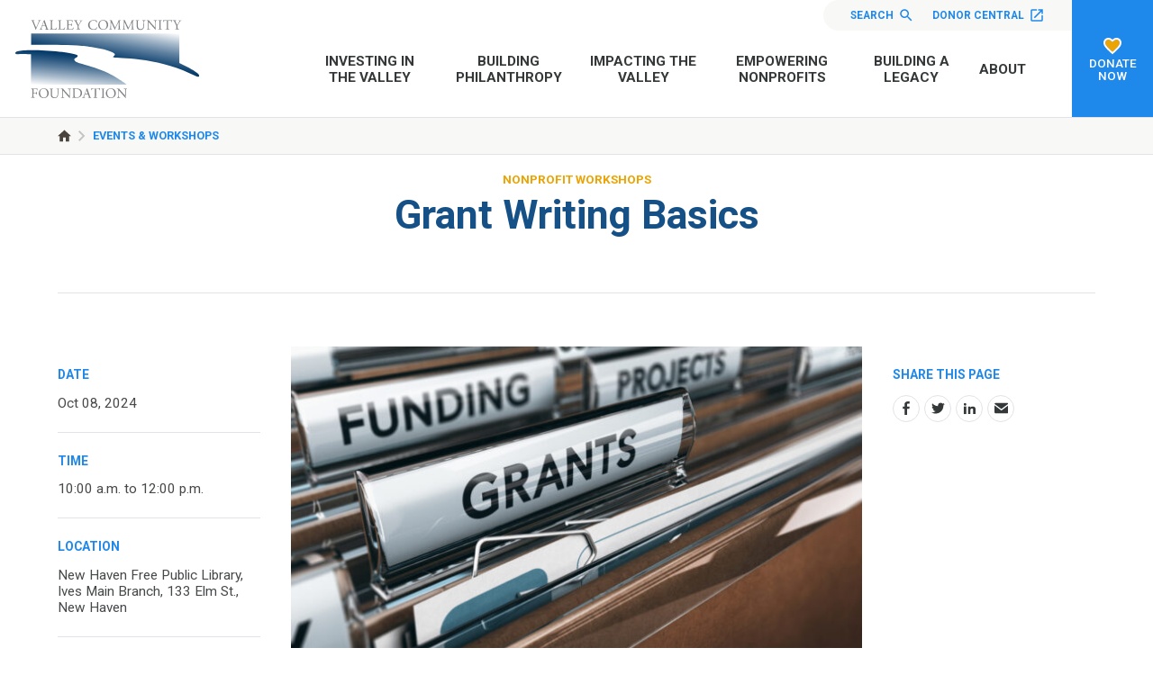

--- FILE ---
content_type: text/html; charset=UTF-8
request_url: https://www.valleyfoundation.org/events/grant-writing-basics-2
body_size: 51002
content:
    <!doctype html>
<html lang="en">
<head>
  <meta charset="utf-8">

  <meta http-equiv="x-ua-compatible" content="ie=edge">
  <meta name="viewport" content="width=device-width, initial-scale=1">

  <link rel="preconnect" href="https://fonts.googleapis.com">
  <link rel="preconnect" href="https://fonts.gstatic.com" crossorigin>
  <link href="https://fonts.googleapis.com/css2?family=Roboto:ital,wght@0,100;0,300;0,400;0,500;0,700;0,900;1,100;1,300;1,400;1,500;1,700;1,900&display=swap" rel="stylesheet">

  
  <link rel="apple-touch-icon" sizes="180x180" href="/valley/favicon/apple-touch-icon.png">
<link rel="icon" type="image/png" sizes="32x32" href="/valley/favicon/favicon-32x32.png">
<link rel="icon" type="image/png" sizes="16x16" href="/valley/favicon/favicon-16x16.png">
<link rel="manifest" href="/valley/favicon/site.webmanifest">

  <link rel="stylesheet" href="/valley/stylesheets/screen.css">
  <script src="https://code.jquery.com/jquery-3.4.1.min.js"></script>

  
<title>Grant Writing Basics | Valley Community Foundation</title>
<script>window.dataLayer = window.dataLayer || [];
function gtag(){dataLayer.push(arguments)};
gtag('js', new Date());
gtag('config', 'G-8BGNQ321TV', {'send_page_view': true,'anonymize_ip': false,'link_attribution': true,'allow_display_features': true});
</script><meta name="generator" content="SEOmatic">
<meta name="keywords" content="community grants, nonprofit funding, educational programs, derby historical preservation, connecticut volunteer opportunities, social change, grant applications, charitable organizations, connecticut conservation, restoration agriculture">
<meta name="description" content="For professional and volunteer grant writers with little to moderate experience.">
<meta name="referrer" content="no-referrer-when-downgrade">
<meta name="robots" content="all">
<meta content="107545292602398" property="fb:profile_id">
<meta content="en_US" property="og:locale">
<meta content="Valley Community Foundation" property="og:site_name">
<meta content="website" property="og:type">
<meta content="https://www.valleyfoundation.org/events/grant-writing-basics-2" property="og:url">
<meta content="Grant Writing Basics" property="og:title">
<meta content="For professional and volunteer grant writers with little to moderate experience." property="og:description">
<meta content="https://stdidcfgnhprod.blob.core.windows.net/cfgnh/images/Stock-Images/_1200x630_crop_center-center_82_none/GRANTS_iStock-841614564.jpg?mtime=1627575265" property="og:image">
<meta content="1200" property="og:image:width">
<meta content="630" property="og:image:height">
<meta content="Valley Community Foundation Logo" property="og:image:alt">
<meta content="https://www.youtube.com/@thevalleycommunityfoundati7646" property="og:see_also">
<meta content="https://www.facebook.com/vcfct" property="og:see_also">
<meta content="http://www.twitter.com/vcf_ct" property="og:see_also">
<meta name="twitter:card" content="summary_large_image">
<meta name="twitter:site" content="@vcf_ct">
<meta name="twitter:creator" content="@vcf_ct">
<meta name="twitter:title" content="Grant Writing Basics">
<meta name="twitter:description" content="For professional and volunteer grant writers with little to moderate experience.">
<meta name="twitter:image" content="https://stdidcfgnhprod.blob.core.windows.net/cfgnh/images/Stock-Images/_800x418_crop_center-center_82_none/GRANTS_iStock-841614564.jpg?mtime=1627575265">
<meta name="twitter:image:width" content="800">
<meta name="twitter:image:height" content="418">
<meta name="twitter:image:alt" content="Valley Community Foundation Logo">
<link href="https://www.valleyfoundation.org/events/grant-writing-basics-2" rel="canonical">
<link href="https://www.valleyfoundation.org/" rel="home">
<link href="https://www.valleyfoundation.org/events/grant-writing-basics-2" rel="alternate" hreflang="en-us">
<link href="https://www.cfgnh.org/events/grant-writing-basics-2" rel="alternate" hreflang="x-default">
<link href="https://www.cfgnh.org/events/grant-writing-basics-2" rel="alternate" hreflang="en-us"></head>
<body><script async src="https://www.googletagmanager.com/gtag/js?id=G-8BGNQ321TV"></script>

    <nav id="fullScreenMenu" class="fullScreenMenu" data-modal data-modal-manual-close >
    <h1 class="visuallyhidden">Site Navigation</h1>
    <div class="menuContainer fadeup"  data-modal-document>
      <div class="mobile-menu">
        
<ul class="root-group">
  


  
  <li class="expandable">
    <a href="https://www.valleyfoundation.org/investing-in-the-valley" class="  dropdown">Investing in the Valley<span></span></a>

              <ul class="dropdown-menu level1">
          

  
  <li class="">
    <a href="https://www.valleyfoundation.org/investing-in-the-valley/overview">Overview<span></span></a>

      
  </li>
  
  <li class="">
    <a href="https://www.valleyfoundation.org/investing-in-the-valley/why-vcf">Why VCF<span></span></a>

      
  </li>
  
  <li class="expandable">
    <a href="https://www.valleyfoundation.org/investing-in-the-valley/community-knowledge">Community Knowledge<span></span></a>

              <ul class="dropdown-menu level2 child-nav">
          

  
  <li class="">
    <a href="https://www.valleyfoundation.org/investing-in-the-valley/community-knowledge/vcf-reports">VCF Reports<span></span></a>

      
  </li>
  
  <li class="">
    <a href="https://www.valleyfoundation.org/investing-in-the-valley/community-knowledge/reports-from-our-partners">Reports from Our Partners<span></span></a>

      
  </li>


        </ul>
      
  </li>
  
  <li class="">
    <a href="https://www.valleyfoundation.org/investing-in-the-valley/smart-investments">Smart Investments<span></span></a>

      
  </li>
  
  <li class="">
    <a href="https://www.valleyfoundation.org/investing-in-the-valley/discover-local-nonprofits">Discover Local Nonprofits<span></span></a>

      
  </li>


        </ul>
      
  </li>


  


  
  <li class="expandable">
    <a href="https://www.valleyfoundation.org/building-philanthropy" class="  dropdown">Building Philanthropy<span></span></a>

              <ul class="dropdown-menu level1">
          

  
  <li class="">
    <a href="https://www.valleyfoundation.org/building-philanthropy/overview">Overview<span></span></a>

      
  </li>
  
  <li class="">
    <a href="https://www.valleyfoundation.org/building-philanthropy/how-to-set-up-a-fund">How to Set Up a Fund<span></span></a>

      
  </li>
  
  <li class="expandable">
    <a href="https://www.valleyfoundation.org/building-philanthropy/vehicles-for-giving">Vehicles for Giving<span></span></a>

              <ul class="dropdown-menu level2 child-nav">
          

  
  <li class="">
    <a href="https://www.valleyfoundation.org/building-philanthropy/vehicles-for-giving/bequests">Bequests<span></span></a>

      
  </li>
  
  <li class="">
    <a href="https://www.valleyfoundation.org/building-philanthropy/vehicles-for-giving/charitable-gift-annuity">Charitable Gift Annuity<span></span></a>

      
  </li>
  
  <li class="">
    <a href="https://www.valleyfoundation.org/building-philanthropy/vehicles-for-giving/gifts-of-real-estate">Gifts of Real Estate<span></span></a>

      
  </li>
  
  <li class="">
    <a href="https://www.valleyfoundation.org/building-philanthropy/vehicles-for-giving/gift-of-life-insurance">Gift of Life Insurance<span></span></a>

      
  </li>
  
  <li class="">
    <a href="https://www.valleyfoundation.org/building-philanthropy/vehicles-for-giving/charitable-lead-trust">Charitable Lead Trust<span></span></a>

      
  </li>
  
  <li class="">
    <a href="https://www.valleyfoundation.org/building-philanthropy/vehicles-for-giving/charitable-remainder-trust">Charitable Remainder Trust<span></span></a>

      
  </li>
  
  <li class="">
    <a href="https://www.valleyfoundation.org/building-philanthropy/vehicles-for-giving/retirement-beneficiary-designation">Retirement Beneficiary Designation<span></span></a>

      
  </li>


        </ul>
      
  </li>
  
  <li class="expandable">
    <a href="https://www.valleyfoundation.org/building-philanthropy/fund-stories">Fund Stories<span></span></a>

              <ul class="dropdown-menu level2 child-nav">
          

  
  <li class="">
    <a href="https://www.valleyfoundation.org/building-philanthropy/fund-stories/designated-fund-stories">Designated Fund Stories<span></span></a>

      
  </li>
  
  <li class="">
    <a href="https://www.valleyfoundation.org/building-philanthropy/fund-stories/donor-advised-fund-stories">Donor Advised Fund Stories<span></span></a>

      
  </li>
  
  <li class="">
    <a href="https://www.valleyfoundation.org/building-philanthropy/fund-stories/poe-fund-stories">POE Fund Stories<span></span></a>

      
  </li>
  
  <li class="">
    <a href="https://www.valleyfoundation.org/building-philanthropy/fund-stories/preference-fund-stories">Preference Fund Stories<span></span></a>

      
  </li>
  
  <li class="">
    <a href="https://www.valleyfoundation.org/building-philanthropy/fund-stories/scholarship-fund-stories">Scholarship Fund Stories<span></span></a>

      
  </li>
  
  <li class="">
    <a href="https://www.valleyfoundation.org/building-philanthropy/fund-stories/unrestricted-fund-stories">Unrestricted Fund Stories<span></span></a>

      
  </li>


        </ul>
      
  </li>
  
  <li class="">
    <a href="https://www.valleyfoundation.org/building-philanthropy/our-funds">Donate Now<span></span></a>

      
  </li>


        </ul>
      
  </li>


  


  
  <li class="expandable">
    <a href="https://www.valleyfoundation.org/impacting-the-valley" class="  dropdown">Impacting the Valley<span></span></a>

              <ul class="dropdown-menu level1">
          

  
  <li class="">
    <a href="https://www.valleyfoundation.org/impacting-the-valley/overview">Overview<span></span></a>

      
  </li>
  
  <li class="">
    <a href="https://www.valleyfoundation.org/impacting-the-valley/stepping-forward-in-the-valley2">Stepping Forward in the Valley<span></span></a>

      
  </li>
  
  <li class="expandable">
    <a href="https://www.valleyfoundation.org/impacting-the-valley/apply-for-a-grant">Apply for a Grant<span></span></a>

              <ul class="dropdown-menu level2 child-nav">
          

  
  <li class="">
    <a href="https://www.valleyfoundation.org/impacting-the-valley/apply-for-a-grant/eligibility-criteria-for-competitive-grants">Eligibility Criteria for Competitive Grants<span></span></a>

      
  </li>
  
  <li class="">
    <a href="https://www.valleyfoundation.org/impacting-the-valley/apply-for-a-grant/responsive-grants">Core Support (General Operating Support)<span></span></a>

      
  </li>
  
  <li class="">
    <a href="https://www.valleyfoundation.org/impacting-the-valley/apply-for-a-grant/responsive-grants-2">Regional Civic Health Program Grants<span></span></a>

      
  </li>
  
  <li class="">
    <a href="https://www.valleyfoundation.org/impacting-the-valley/apply-for-a-grant/needs-and-opportunities-grants">Needs and Opportunities Grants<span></span></a>

      
  </li>
  
  <li class="">
    <a href="https://www.valleyfoundation.org/impacting-the-valley/apply-for-a-grant/community-grants">Community Grants<span></span></a>

      
  </li>
  
  <li class="">
    <a href="https://www.valleyfoundation.org/impacting-the-valley/apply-for-a-grant/sponsorships">Sponsorships<span></span></a>

      
  </li>
  
  <li class="expandable">
    <a href="https://www.valleyfoundation.org/impacting-the-valley/apply-for-a-grant/scholarships">Scholarships<span></span></a>

              <ul class="dropdown-menu level3 child-nav">
          

  
  <li class="">
    <a href="https://www.valleyfoundation.org/impacting-the-valley/apply-for-a-grant/scholarships/resources-for-scholarship-applicants">Resources for Scholarship Applicants<span></span></a>

      
  </li>


        </ul>
      
  </li>
  
  <li class="">
    <a href="https://www.valleyfoundation.org/impacting-the-valley/apply-for-a-grant/how-an-idea-becomes-a-grant">How An Idea Becomes A Grant<span></span></a>

      
  </li>
  
  <li class="">
    <a href="https://www.valleyfoundation.org/impacting-the-valley/apply-for-a-grant/frequently-asked-questions">Frequently Asked Questions<span></span></a>

      
  </li>
  
  <li class="">
    <a href="https://www.valleyfoundation.org/impacting-the-valley/apply-for-a-grant/grant-reporting">Grant Reporting<span></span></a>

      
  </li>


        </ul>
      
  </li>
  
  <li class="">
    <a href="https://www.valleyfoundation.org/impacting-the-valley/community-investments">Community Investments<span></span></a>

      
  </li>
  
  <li class="">
    <a href="https://www.valleyfoundation.org/impacting-the-valley/stories-of-grant-impact">Stories of Grant Impact<span></span></a>

      
  </li>
  
  <li class="">
    <a href="https://www.valleyfoundation.org/impacting-the-valley/organization-funds">Organization Funds<span></span></a>

      
  </li>
  
  <li class="">
    <a href="https://www.valleyfoundation.org/impacting-the-valley/discover-local-nonprofits">Discover Local Nonprofits<span></span></a>

      
  </li>


        </ul>
      
  </li>


  


  
  <li class="expandable">
    <a href="https://www.valleyfoundation.org/empowering-nonprofits" class="  dropdown">Empowering Nonprofits<span></span></a>

              <ul class="dropdown-menu level1">
          

  
  <li class="">
    <a href="https://www.valleyfoundation.org/empowering-nonprofits/overview">Overview<span></span></a>

      
  </li>
  
  <li class="">
    <a href="https://www.valleyfoundation.org/empowering-nonprofits/capacity-building-workshops">Capacity Building Workshops<span></span></a>

      
  </li>
  
  <li class="">
    <a href="https://www.valleyfoundation.org/empowering-nonprofits/resources-for-nonprofits">Resources for Nonprofits<span></span></a>

      
  </li>


        </ul>
      
  </li>


  


  
  <li class="expandable">
    <a href="https://www.valleyfoundation.org/building-a-legacy" class="  dropdown">Building a Legacy<span></span></a>

              <ul class="dropdown-menu level1">
          

  
  <li class="">
    <a href="https://www.valleyfoundation.org/building-a-legacy/overview">Overview<span></span></a>

      
  </li>
  
  <li class="expandable">
    <a href="https://www.valleyfoundation.org/building-a-legacy/how-to-set-up-a-fund">How to Set Up a Fund<span></span></a>

              <ul class="dropdown-menu level2 child-nav">
          

  
  <li class="">
    <a href="https://www.valleyfoundation.org/building-a-legacy/how-to-set-up-a-fund/designated-funds">Designated Funds<span></span></a>

      
  </li>
  
  <li class="">
    <a href="https://www.valleyfoundation.org/building-a-legacy/how-to-set-up-a-fund/donor-advised-funds">Donor Advised Funds<span></span></a>

      
  </li>
  
  <li class="">
    <a href="https://www.valleyfoundation.org/building-a-legacy/how-to-set-up-a-fund/organization-funds">Organization Funds<span></span></a>

      
  </li>
  
  <li class="">
    <a href="https://www.valleyfoundation.org/building-a-legacy/how-to-set-up-a-fund/permanent-organization-endowment-funds">Permanent Organization Endowment Funds<span></span></a>

      
  </li>
  
  <li class="">
    <a href="https://www.valleyfoundation.org/building-a-legacy/how-to-set-up-a-fund/preference-funds">Preference Funds<span></span></a>

      
  </li>
  
  <li class="">
    <a href="https://www.valleyfoundation.org/building-a-legacy/how-to-set-up-a-fund/scholarship-funds">Scholarship Funds<span></span></a>

      
  </li>
  
  <li class="">
    <a href="https://www.valleyfoundation.org/building-a-legacy/how-to-set-up-a-fund/unrestricted-funds">Unrestricted Funds<span></span></a>

      
  </li>


        </ul>
      
  </li>
  
  <li class="">
    <a href="https://www.valleyfoundation.org/building-a-legacy/join-the-gates-society">Join The Gates Society<span></span></a>

      
  </li>
  
  <li class="expandable">
    <a href="https://www.valleyfoundation.org/building-a-legacy/for-professional-advisors">For Professional Advisors<span></span></a>

              <ul class="dropdown-menu level2 child-nav">
          

  
  <li class="">
    <a href="https://www.valleyfoundation.org/building-a-legacy/for-professional-advisors/resources-and-services">Resources and Services<span></span></a>

      
  </li>
  
  <li class="expandable">
    <a href="https://www.valleyfoundation.org/building-a-legacy/for-professional-advisors/toolkit">Toolkit<span></span></a>

              <ul class="dropdown-menu level3 child-nav">
          

  
  <li class="">
    <a href="https://www.valleyfoundation.org/building-a-legacy/for-professional-advisors/toolkit/sample-bequest-language">Sample Bequest Language<span></span></a>

      
  </li>


        </ul>
      
  </li>
  
  <li class="">
    <a href="https://www.valleyfoundation.org/building-a-legacy/for-professional-advisors/our-partners-in-philanthropy">Our Partners in Philanthropy<span></span></a>

      
  </li>


        </ul>
      
  </li>
  
  <li class="">
    <a href="https://www.valleyfoundation.org/building-a-legacy/valley-gives-back">Valley Gives Back<span></span></a>

      
  </li>


        </ul>
      
  </li>


  


  
  <li class="expandable">
    <a href="https://www.valleyfoundation.org/about" class="  dropdown">About<span></span></a>

              <ul class="dropdown-menu level1">
          

  
  <li class="">
    <a href="https://www.valleyfoundation.org/about/about-us">About Us<span></span></a>

      
  </li>
  
  <li class="">
    <a href="https://www.valleyfoundation.org/about/frequently-asked-questions">Frequently Asked Questions<span></span></a>

      
  </li>
  
  <li class="expandable">
    <a href="https://www.valleyfoundation.org/about/contact-us">Contact Us<span></span></a>

              <ul class="dropdown-menu level2 child-nav">
          

  
  <li class="">
    <a href="https://www.valleyfoundation.org/about/contact-us/directions">Directions<span></span></a>

      
  </li>


        </ul>
      
  </li>
  
  <li class="">
    <a href="https://www.valleyfoundation.org/about/employment-with-vcf">Employment Opportunities<span></span></a>

      
  </li>
  
  <li class="expandable">
    <a href="https://www.valleyfoundation.org/about/news-publications">News &amp; Publications<span></span></a>

              <ul class="dropdown-menu level2 child-nav">
          

  
  <li class="">
    <a href="https://www.valleyfoundation.org/about/news-publications/press-releases">Press Releases<span></span></a>

      
  </li>
  
  <li class="">
    <a href="https://www.valleyfoundation.org/about/news-publications/sponsored-events">Sponsored Events<span></span></a>

      
  </li>


        </ul>
      
  </li>
  
  <li class="">
    <a href="https://www.valleyfoundation.org/about/staff-board">Staff &amp; Board<span></span></a>

      
  </li>
  
  <li class="">
    <a href="https://www.valleyfoundation.org/about/councils-committees-and-volunteers">Councils, Committees and Volunteers<span></span></a>

      
  </li>
  
  <li class="expandable">
    <a href="https://www.valleyfoundation.org/about/investments">Investments<span></span></a>

              <ul class="dropdown-menu level2 child-nav">
          

  
  <li class="">
    <a href="https://www.valleyfoundation.org/about/investments/sub-advisors">Sub-Advisors<span></span></a>

      
  </li>
  
  <li class="">
    <a href="https://www.valleyfoundation.org/about/investments/administrative-fees">Administrative Fees<span></span></a>

      
  </li>
  
  <li class="">
    <a href="https://www.valleyfoundation.org/about/investments/investment-performance">Investment Performance<span></span></a>

      
  </li>
  
  <li class="">
    <a href="https://www.valleyfoundation.org/about/investments/investment-management-expense">Investment Management Expense<span></span></a>

      
  </li>
  
  <li class="">
    <a href="https://www.valleyfoundation.org/about/investments/mission-related-investing">Mission Related Investing<span></span></a>

      
  </li>


        </ul>
      
  </li>
  
  <li class="">
    <a href="https://www.valleyfoundation.org/about/financials">Financials<span></span></a>

      
  </li>
  
  <li class="">
    <a href="https://www.valleyfoundation.org/about/events-workshops">Events &amp; Workshops<span></span></a>

      
  </li>


        </ul>
      
  </li>


</ul>
      </div>
      <div class="mobile-btns button">
        <ul>
          <li><a href="https://vcf.donorcentral.com/" target="_blank">Donor Central <svg xmlns="http://www.w3.org/2000/svg" height="24" viewBox="0 0 24 24" width="24"><path d="M0 0h24v24H0z" fill="none"/><path d="M19 19H5V5h7V3H5c-1.11 0-2 .9-2 2v14c0 1.1.89 2 2 2h14c1.1 0 2-.9 2-2v-7h-2v7zM14 3v2h3.59l-9.83 9.83 1.41 1.41L19 6.41V10h2V3h-7z"/></svg></a></li>
          <li><a href="/building-philanthropy/our-funds">Donate Now</a></li>
          <li class="search"><a href="/search">Search</a></li>
        </ul>
      </div>
      <button class="close-menu" data-modal-close-btn>
        <img src="/valley/images/icon-close-white.svg" alt="" /><span class="visuallyhidden">Close menu</span>
      </button>
    </div>
  </nav>
<div id="wrapper">
<header class="mast">
  <div class="container">
    <div class="logo">
      <a href="/">
        <img src="/valley/images/logo.svg" alt="Valley Community Foundation">
      </a>
    </div>
    <div class="mast-menu">
      <div class="top-nav">
        <ul>
                    <li class="search"><a href="/search">Search <svg xmlns="http://www.w3.org/2000/svg" height="24" viewBox="0 0 24 24" width="24"><path d="M15.5 14h-.79l-.28-.27C15.41 12.59 16 11.11 16 9.5 16 5.91 13.09 3 9.5 3S3 5.91 3 9.5 5.91 16 9.5 16c1.61 0 3.09-.59 4.23-1.57l.27.28v.79l5 4.99L20.49 19l-4.99-5zm-6 0C7.01 14 5 11.99 5 9.5S7.01 5 9.5 5 14 7.01 14 9.5 11.99 14 9.5 14z" fill="#FFF" class="search-icon" /><path d="M0 0h24v24H0z" fill="none"/></svg></a></li>
          <li><a href="https://vcf.donorcentral.com/" target="_blank">Donor Central <svg xmlns="http://www.w3.org/2000/svg" height="24" viewBox="0 0 24 24" width="24"><path d="M0 0h24v24H0z" fill="none"/><path d="M19 19H5V5h7V3H5c-1.11 0-2 .9-2 2v14c0 1.1.89 2 2 2h14c1.1 0 2-.9 2-2v-7h-2v7zM14 3v2h3.59l-9.83 9.83 1.41 1.41L19 6.41V10h2V3h-7z"/></svg></a></li>
        </ul>
      </div>
      <nav class="main-nav">
        
<ul class="root-group">
  


  
  <li class="expandable">
    <a href="https://www.valleyfoundation.org/investing-in-the-valley" class="  dropdown">Investing in the Valley<span></span></a>

              <ul class="dropdown-menu level1">
          

  
  <li class="">
    <a href="https://www.valleyfoundation.org/investing-in-the-valley/overview">Overview<span></span></a>

      
  </li>
  
  <li class="">
    <a href="https://www.valleyfoundation.org/investing-in-the-valley/why-vcf">Why VCF<span></span></a>

      
  </li>
  
  <li class="expandable">
    <a href="https://www.valleyfoundation.org/investing-in-the-valley/community-knowledge">Community Knowledge<span></span></a>

              <ul class="dropdown-menu level2 child-nav">
          

  
  <li class="">
    <a href="https://www.valleyfoundation.org/investing-in-the-valley/community-knowledge/vcf-reports">VCF Reports<span></span></a>

      
  </li>
  
  <li class="">
    <a href="https://www.valleyfoundation.org/investing-in-the-valley/community-knowledge/reports-from-our-partners">Reports from Our Partners<span></span></a>

      
  </li>


        </ul>
      
  </li>
  
  <li class="">
    <a href="https://www.valleyfoundation.org/investing-in-the-valley/smart-investments">Smart Investments<span></span></a>

      
  </li>
  
  <li class="">
    <a href="https://www.valleyfoundation.org/investing-in-the-valley/discover-local-nonprofits">Discover Local Nonprofits<span></span></a>

      
  </li>


        </ul>
      
  </li>


  


  
  <li class="expandable">
    <a href="https://www.valleyfoundation.org/building-philanthropy" class="  dropdown">Building Philanthropy<span></span></a>

              <ul class="dropdown-menu level1">
          

  
  <li class="">
    <a href="https://www.valleyfoundation.org/building-philanthropy/overview">Overview<span></span></a>

      
  </li>
  
  <li class="">
    <a href="https://www.valleyfoundation.org/building-philanthropy/how-to-set-up-a-fund">How to Set Up a Fund<span></span></a>

      
  </li>
  
  <li class="expandable">
    <a href="https://www.valleyfoundation.org/building-philanthropy/vehicles-for-giving">Vehicles for Giving<span></span></a>

              <ul class="dropdown-menu level2 child-nav">
          

  
  <li class="">
    <a href="https://www.valleyfoundation.org/building-philanthropy/vehicles-for-giving/bequests">Bequests<span></span></a>

      
  </li>
  
  <li class="">
    <a href="https://www.valleyfoundation.org/building-philanthropy/vehicles-for-giving/charitable-gift-annuity">Charitable Gift Annuity<span></span></a>

      
  </li>
  
  <li class="">
    <a href="https://www.valleyfoundation.org/building-philanthropy/vehicles-for-giving/gifts-of-real-estate">Gifts of Real Estate<span></span></a>

      
  </li>
  
  <li class="">
    <a href="https://www.valleyfoundation.org/building-philanthropy/vehicles-for-giving/gift-of-life-insurance">Gift of Life Insurance<span></span></a>

      
  </li>
  
  <li class="">
    <a href="https://www.valleyfoundation.org/building-philanthropy/vehicles-for-giving/charitable-lead-trust">Charitable Lead Trust<span></span></a>

      
  </li>
  
  <li class="">
    <a href="https://www.valleyfoundation.org/building-philanthropy/vehicles-for-giving/charitable-remainder-trust">Charitable Remainder Trust<span></span></a>

      
  </li>
  
  <li class="">
    <a href="https://www.valleyfoundation.org/building-philanthropy/vehicles-for-giving/retirement-beneficiary-designation">Retirement Beneficiary Designation<span></span></a>

      
  </li>


        </ul>
      
  </li>
  
  <li class="expandable">
    <a href="https://www.valleyfoundation.org/building-philanthropy/fund-stories">Fund Stories<span></span></a>

              <ul class="dropdown-menu level2 child-nav">
          

  
  <li class="">
    <a href="https://www.valleyfoundation.org/building-philanthropy/fund-stories/designated-fund-stories">Designated Fund Stories<span></span></a>

      
  </li>
  
  <li class="">
    <a href="https://www.valleyfoundation.org/building-philanthropy/fund-stories/donor-advised-fund-stories">Donor Advised Fund Stories<span></span></a>

      
  </li>
  
  <li class="">
    <a href="https://www.valleyfoundation.org/building-philanthropy/fund-stories/poe-fund-stories">POE Fund Stories<span></span></a>

      
  </li>
  
  <li class="">
    <a href="https://www.valleyfoundation.org/building-philanthropy/fund-stories/preference-fund-stories">Preference Fund Stories<span></span></a>

      
  </li>
  
  <li class="">
    <a href="https://www.valleyfoundation.org/building-philanthropy/fund-stories/scholarship-fund-stories">Scholarship Fund Stories<span></span></a>

      
  </li>
  
  <li class="">
    <a href="https://www.valleyfoundation.org/building-philanthropy/fund-stories/unrestricted-fund-stories">Unrestricted Fund Stories<span></span></a>

      
  </li>


        </ul>
      
  </li>
  
  <li class="">
    <a href="https://www.valleyfoundation.org/building-philanthropy/our-funds">Donate Now<span></span></a>

      
  </li>


        </ul>
      
  </li>


  


  
  <li class="expandable">
    <a href="https://www.valleyfoundation.org/impacting-the-valley" class="  dropdown">Impacting the Valley<span></span></a>

              <ul class="dropdown-menu level1">
          

  
  <li class="">
    <a href="https://www.valleyfoundation.org/impacting-the-valley/overview">Overview<span></span></a>

      
  </li>
  
  <li class="">
    <a href="https://www.valleyfoundation.org/impacting-the-valley/stepping-forward-in-the-valley2">Stepping Forward in the Valley<span></span></a>

      
  </li>
  
  <li class="expandable">
    <a href="https://www.valleyfoundation.org/impacting-the-valley/apply-for-a-grant">Apply for a Grant<span></span></a>

              <ul class="dropdown-menu level2 child-nav">
          

  
  <li class="">
    <a href="https://www.valleyfoundation.org/impacting-the-valley/apply-for-a-grant/eligibility-criteria-for-competitive-grants">Eligibility Criteria for Competitive Grants<span></span></a>

      
  </li>
  
  <li class="">
    <a href="https://www.valleyfoundation.org/impacting-the-valley/apply-for-a-grant/responsive-grants">Core Support (General Operating Support)<span></span></a>

      
  </li>
  
  <li class="">
    <a href="https://www.valleyfoundation.org/impacting-the-valley/apply-for-a-grant/responsive-grants-2">Regional Civic Health Program Grants<span></span></a>

      
  </li>
  
  <li class="">
    <a href="https://www.valleyfoundation.org/impacting-the-valley/apply-for-a-grant/needs-and-opportunities-grants">Needs and Opportunities Grants<span></span></a>

      
  </li>
  
  <li class="">
    <a href="https://www.valleyfoundation.org/impacting-the-valley/apply-for-a-grant/community-grants">Community Grants<span></span></a>

      
  </li>
  
  <li class="">
    <a href="https://www.valleyfoundation.org/impacting-the-valley/apply-for-a-grant/sponsorships">Sponsorships<span></span></a>

      
  </li>
  
  <li class="expandable">
    <a href="https://www.valleyfoundation.org/impacting-the-valley/apply-for-a-grant/scholarships">Scholarships<span></span></a>

              <ul class="dropdown-menu level3 child-nav">
          

  
  <li class="">
    <a href="https://www.valleyfoundation.org/impacting-the-valley/apply-for-a-grant/scholarships/resources-for-scholarship-applicants">Resources for Scholarship Applicants<span></span></a>

      
  </li>


        </ul>
      
  </li>
  
  <li class="">
    <a href="https://www.valleyfoundation.org/impacting-the-valley/apply-for-a-grant/how-an-idea-becomes-a-grant">How An Idea Becomes A Grant<span></span></a>

      
  </li>
  
  <li class="">
    <a href="https://www.valleyfoundation.org/impacting-the-valley/apply-for-a-grant/frequently-asked-questions">Frequently Asked Questions<span></span></a>

      
  </li>
  
  <li class="">
    <a href="https://www.valleyfoundation.org/impacting-the-valley/apply-for-a-grant/grant-reporting">Grant Reporting<span></span></a>

      
  </li>


        </ul>
      
  </li>
  
  <li class="">
    <a href="https://www.valleyfoundation.org/impacting-the-valley/community-investments">Community Investments<span></span></a>

      
  </li>
  
  <li class="">
    <a href="https://www.valleyfoundation.org/impacting-the-valley/stories-of-grant-impact">Stories of Grant Impact<span></span></a>

      
  </li>
  
  <li class="">
    <a href="https://www.valleyfoundation.org/impacting-the-valley/organization-funds">Organization Funds<span></span></a>

      
  </li>
  
  <li class="">
    <a href="https://www.valleyfoundation.org/impacting-the-valley/discover-local-nonprofits">Discover Local Nonprofits<span></span></a>

      
  </li>


        </ul>
      
  </li>


  


  
  <li class="expandable">
    <a href="https://www.valleyfoundation.org/empowering-nonprofits" class="  dropdown">Empowering Nonprofits<span></span></a>

              <ul class="dropdown-menu level1">
          

  
  <li class="">
    <a href="https://www.valleyfoundation.org/empowering-nonprofits/overview">Overview<span></span></a>

      
  </li>
  
  <li class="">
    <a href="https://www.valleyfoundation.org/empowering-nonprofits/capacity-building-workshops">Capacity Building Workshops<span></span></a>

      
  </li>
  
  <li class="">
    <a href="https://www.valleyfoundation.org/empowering-nonprofits/resources-for-nonprofits">Resources for Nonprofits<span></span></a>

      
  </li>


        </ul>
      
  </li>


  


  
  <li class="expandable">
    <a href="https://www.valleyfoundation.org/building-a-legacy" class="  dropdown">Building a Legacy<span></span></a>

              <ul class="dropdown-menu level1">
          

  
  <li class="">
    <a href="https://www.valleyfoundation.org/building-a-legacy/overview">Overview<span></span></a>

      
  </li>
  
  <li class="expandable">
    <a href="https://www.valleyfoundation.org/building-a-legacy/how-to-set-up-a-fund">How to Set Up a Fund<span></span></a>

              <ul class="dropdown-menu level2 child-nav">
          

  
  <li class="">
    <a href="https://www.valleyfoundation.org/building-a-legacy/how-to-set-up-a-fund/designated-funds">Designated Funds<span></span></a>

      
  </li>
  
  <li class="">
    <a href="https://www.valleyfoundation.org/building-a-legacy/how-to-set-up-a-fund/donor-advised-funds">Donor Advised Funds<span></span></a>

      
  </li>
  
  <li class="">
    <a href="https://www.valleyfoundation.org/building-a-legacy/how-to-set-up-a-fund/organization-funds">Organization Funds<span></span></a>

      
  </li>
  
  <li class="">
    <a href="https://www.valleyfoundation.org/building-a-legacy/how-to-set-up-a-fund/permanent-organization-endowment-funds">Permanent Organization Endowment Funds<span></span></a>

      
  </li>
  
  <li class="">
    <a href="https://www.valleyfoundation.org/building-a-legacy/how-to-set-up-a-fund/preference-funds">Preference Funds<span></span></a>

      
  </li>
  
  <li class="">
    <a href="https://www.valleyfoundation.org/building-a-legacy/how-to-set-up-a-fund/scholarship-funds">Scholarship Funds<span></span></a>

      
  </li>
  
  <li class="">
    <a href="https://www.valleyfoundation.org/building-a-legacy/how-to-set-up-a-fund/unrestricted-funds">Unrestricted Funds<span></span></a>

      
  </li>


        </ul>
      
  </li>
  
  <li class="">
    <a href="https://www.valleyfoundation.org/building-a-legacy/join-the-gates-society">Join The Gates Society<span></span></a>

      
  </li>
  
  <li class="expandable">
    <a href="https://www.valleyfoundation.org/building-a-legacy/for-professional-advisors">For Professional Advisors<span></span></a>

              <ul class="dropdown-menu level2 child-nav">
          

  
  <li class="">
    <a href="https://www.valleyfoundation.org/building-a-legacy/for-professional-advisors/resources-and-services">Resources and Services<span></span></a>

      
  </li>
  
  <li class="expandable">
    <a href="https://www.valleyfoundation.org/building-a-legacy/for-professional-advisors/toolkit">Toolkit<span></span></a>

              <ul class="dropdown-menu level3 child-nav">
          

  
  <li class="">
    <a href="https://www.valleyfoundation.org/building-a-legacy/for-professional-advisors/toolkit/sample-bequest-language">Sample Bequest Language<span></span></a>

      
  </li>


        </ul>
      
  </li>
  
  <li class="">
    <a href="https://www.valleyfoundation.org/building-a-legacy/for-professional-advisors/our-partners-in-philanthropy">Our Partners in Philanthropy<span></span></a>

      
  </li>


        </ul>
      
  </li>
  
  <li class="">
    <a href="https://www.valleyfoundation.org/building-a-legacy/valley-gives-back">Valley Gives Back<span></span></a>

      
  </li>


        </ul>
      
  </li>


  


  
  <li class="expandable">
    <a href="https://www.valleyfoundation.org/about" class="  dropdown">About<span></span></a>

              <ul class="dropdown-menu level1">
          

  
  <li class="">
    <a href="https://www.valleyfoundation.org/about/about-us">About Us<span></span></a>

      
  </li>
  
  <li class="">
    <a href="https://www.valleyfoundation.org/about/frequently-asked-questions">Frequently Asked Questions<span></span></a>

      
  </li>
  
  <li class="expandable">
    <a href="https://www.valleyfoundation.org/about/contact-us">Contact Us<span></span></a>

              <ul class="dropdown-menu level2 child-nav">
          

  
  <li class="">
    <a href="https://www.valleyfoundation.org/about/contact-us/directions">Directions<span></span></a>

      
  </li>


        </ul>
      
  </li>
  
  <li class="">
    <a href="https://www.valleyfoundation.org/about/employment-with-vcf">Employment Opportunities<span></span></a>

      
  </li>
  
  <li class="expandable">
    <a href="https://www.valleyfoundation.org/about/news-publications">News &amp; Publications<span></span></a>

              <ul class="dropdown-menu level2 child-nav">
          

  
  <li class="">
    <a href="https://www.valleyfoundation.org/about/news-publications/press-releases">Press Releases<span></span></a>

      
  </li>
  
  <li class="">
    <a href="https://www.valleyfoundation.org/about/news-publications/sponsored-events">Sponsored Events<span></span></a>

      
  </li>


        </ul>
      
  </li>
  
  <li class="">
    <a href="https://www.valleyfoundation.org/about/staff-board">Staff &amp; Board<span></span></a>

      
  </li>
  
  <li class="">
    <a href="https://www.valleyfoundation.org/about/councils-committees-and-volunteers">Councils, Committees and Volunteers<span></span></a>

      
  </li>
  
  <li class="expandable">
    <a href="https://www.valleyfoundation.org/about/investments">Investments<span></span></a>

              <ul class="dropdown-menu level2 child-nav">
          

  
  <li class="">
    <a href="https://www.valleyfoundation.org/about/investments/sub-advisors">Sub-Advisors<span></span></a>

      
  </li>
  
  <li class="">
    <a href="https://www.valleyfoundation.org/about/investments/administrative-fees">Administrative Fees<span></span></a>

      
  </li>
  
  <li class="">
    <a href="https://www.valleyfoundation.org/about/investments/investment-performance">Investment Performance<span></span></a>

      
  </li>
  
  <li class="">
    <a href="https://www.valleyfoundation.org/about/investments/investment-management-expense">Investment Management Expense<span></span></a>

      
  </li>
  
  <li class="">
    <a href="https://www.valleyfoundation.org/about/investments/mission-related-investing">Mission Related Investing<span></span></a>

      
  </li>


        </ul>
      
  </li>
  
  <li class="">
    <a href="https://www.valleyfoundation.org/about/financials">Financials<span></span></a>

      
  </li>
  
  <li class="">
    <a href="https://www.valleyfoundation.org/about/events-workshops">Events &amp; Workshops<span></span></a>

      
  </li>


        </ul>
      
  </li>


</ul>
      </nav>
    </div>
    <div class="mast-donate">
      <a href="/building-philanthropy/our-funds"><svg xmlns="http://www.w3.org/2000/svg" height="24" viewBox="0 0 24 24" width="24"><path d="M0 0h24v24H0V0z" fill="none"/><path d="M16.5 5c-1.54 0-3.04.99-3.56 2.36h-1.87C10.54 5.99 9.04 5 7.5 5 5.5 5 4 6.5 4 8.5c0 2.89 3.14 5.74 7.9 10.05l.1.1.1-.1C16.86 14.24 20 11.39 20 8.5c0-2-1.5-3.5-3.5-3.5z" class="heart-fill icon" /><path d="M16.5 3c-1.74 0-3.41.81-4.5 2.09C10.91 3.81 9.24 3 7.5 3 4.42 3 2 5.42 2 8.5c0 3.78 3.4 6.86 8.55 11.54L12 21.35l1.45-1.32C18.6 15.36 22 12.28 22 8.5 22 5.42 19.58 3 16.5 3zm-4.4 15.55l-.1.1-.1-.1C7.14 14.24 4 11.39 4 8.5 4 6.5 5.5 5 7.5 5c1.54 0 3.04.99 3.57 2.36h1.87C13.46 5.99 14.96 5 16.5 5c2 0 3.5 1.5 3.5 3.5 0 2.89-3.14 5.74-7.9 10.05z" class="heart-line icon" /></svg> Donate <br>Now</a>
    </div>

    <div class="mobile-nav">
      <button class="menu" data-modal-open="fullScreenMenu">
        <span class="strokes" aria-hidden="true">
          <span class="stroke"></span>
          <span class="stroke"></span>
          <span class="stroke"></span>
        </span>
        Menu
      </button>
    </div>
  </div>
</header>
<main class="maininfo" id="main" role="main">

    
<section class="breadcrumbs">
  <div class="container">
    <ul>
      <li><a href="/"><img src="/images/icon-home.svg" alt="Home"></a></li>
      <!--       <li><a href="https://www.valleyfoundation.org/about">About</a></li>
       -->
      <li>Events &amp; Workshops</li>
    </ul>
  </div>
</section>

<section class="events">
  <div class="container">
    <div id="contentpane" class="contentpane">
      <div class="event-article">
        <div class="event-intro">
          <div class="intro-text">
                        <p class="event-topic"><a href="https://www.valleyfoundation.org/category/nonprofit-workshops">Nonprofit Workshops</a></p>
            <h1>Grant Writing Basics</h1>
                      </div>
        </div>
        <div class="event-grid">
          <div class="event-details">
            <div class="event-block">
              <h3>Date</h3>
              <p>Oct 08, 2024</p>
            </div>
                          <div class="event-block">
                <h3>Time</h3>
                <p>10:00 a.m. to 12:00 p.m.</p>
              </div>
                                      <div class="event-block">
                <h3>Location</h3>
                <p>New Haven Free Public Library, Ives Main Branch, 133 Elm St., New Haven</p>
              </div>
                                      <div class="event-block">
                <h3>Topic</h3>
                                <p>
                                                          <a href="https://www.valleyfoundation.org/category/nonprofit-workshops">Nonprofit Workshops</a>
                                  </p>
              </div>
                                      <div class="event-block">
                <h3>Presenter(s)</h3>
                <p>Jackie Downing, Senior Director of Grantmaking and Nonprofit Support; and Allison Abramson, Nonprofit Support Manager</p>
              </div>
                      </div>
          <div class="event-main">
                        <figure class="event-main-photo">
              <img src="https://stdidcfgnhprod.blob.core.windows.net/cfgnh/images/Stock-Images/_fundThumbnail/GRANTS_iStock-841614564.jpg" alt="">
            </figure>
                        <script src="/valley/js/accordion.js"></script>
<script src="/valley/js/jq_slideshow.js"></script>

        <div class="full-content">
          <p>For professional and volunteer grant writers with little to moderate experience.</p><p>During this hands-on session, you’ll examine the standard elements included in many grant applications and review the terminology used in planning and evaluation.&nbsp;</p><p>Discover tips and techniques on writing narrative and creating outcomes and outcome measures.</p><p>This two-hour training will be held in the Community Room of the New Haven Free Public Library, &nbsp;Ives Main Branch. &nbsp; Enter through Temple Street Entrance Ramp.</p>
      </div>
              <div class="full-content">
          <p>Questions? Please contact <a href="mailto:aabramson@cfgnh.org" target="_blank">Allison Abramson</a>.<br>&nbsp;</p>
      </div>
      
          </div>
          <div class="event-share">
            <div class="event-block share-block">
              <h3>Share this page</h3>
              <ul class="a2a_kit">
                <li><a href="#" class="a2a_button_facebook"><!-- Generated by IcoMoon.io -->
<svg version="1.1" xmlns="http://www.w3.org/2000/svg" width="8" height="16" viewBox="0 0 8 16">
<title>facebook</title>
<path d="M2.001 8.667h-2.001v-2.667h2.001v-2.333c0-1.889 1.185-3.667 4-3.667 1.13 0 2 0.149 2 0.149l-0.111 2.518h-1.722c-1.018 0-1.166 0.555-1.166 1.333v2h3l-0.204 2.667h-2.796v7.333h-3v-7.333z" fill="#FFFFFF"></path>
</svg>
</a></li>
                <li><a href="#" class="a2a_button_twitter"><!-- Generated by IcoMoon.io -->
<svg version="1.1" xmlns="http://www.w3.org/2000/svg" width="20" height="16" viewBox="0 0 20 16">
<title>twitter</title>
<path d="M17.73 4.043c0 0.182 0 0.341 0 0.522 0 5.309-4.039 11.436-11.436 11.436-2.269 0-4.402-0.499-6.172-1.634 0.318 0.046 0.635 0.068 0.953 0.068 1.884 0 3.63-0.816 4.992-1.905-1.748-0.023-3.245-1.204-3.744-2.791 0.25 0.046 0.499 0.068 0.749 0.068 0.363 0 0.726-0.046 1.066-0.136-1.838-0.363-3.222-1.997-3.222-3.949 0-0.022 0-0.022 0-0.045 0.545 0.294 1.158 0.476 1.815 0.498-1.090-0.726-1.793-1.951-1.793-3.335 0-0.749 0.204-1.361 0.544-1.952 1.997 2.428 4.947 3.948 8.282 4.13-0.068-0.295-0.091-0.613-0.091-0.931 0-2.224 1.793-4.016 4.017-4.016 1.157 0 2.2 0.498 2.949 1.27 0.908-0.182 1.771-0.522 2.542-0.976-0.295 0.931-0.931 1.724-1.771 2.224 0.817-0.091 1.588-0.318 2.315-0.635-0.544 0.816-1.226 1.519-1.996 2.087z" fill="#FFFFFF"></path>
</svg>
</a></li>
                <li><a href="#" class="a2a_button_linkedin"><!-- Generated by IcoMoon.io -->
<svg version="1.1" xmlns="http://www.w3.org/2000/svg" width="32" height="32" viewBox="0 0 32 32">
<title>linkedin</title>
<path d="M12 12h5.535v2.837h0.079c0.77-1.381 2.655-2.837 5.464-2.837 5.842 0 6.922 3.637 6.922 8.367v9.633h-5.769v-8.54c0-2.037-0.042-4.657-3.001-4.657-3.005 0-3.463 2.218-3.463 4.509v8.688h-5.767v-18z" fill="#FFFFFF"></path>
<path d="M2 12h6v18h-6v-18z" fill="#FFFFFF"></path>
<path d="M8 7c0 1.657-1.343 3-3 3s-3-1.343-3-3c0-1.657 1.343-3 3-3s3 1.343 3 3z" fill="#FFFFFF"></path>
</svg>
</a></li>
                <li><a href="#" class="a2a_button_email"><!-- Generated by IcoMoon.io -->
<svg version="1.1" xmlns="http://www.w3.org/2000/svg" width="18" height="16" viewBox="0 0 18 16">
<title>email</title>
<path d="M9.236 9.139l-9.105-6.829c0-0.632 0.505-1.138 1.138-1.138h15.932c0.633 0 1.138 0.506 1.138 1.138l-9.105 6.829zM9.236 11.182l9.105-6.829v9.337c0 0.632-0.505 1.138-1.138 1.138h-15.932c-0.633 0-1.138-0.506-1.138-1.138v-9.337l9.105 6.829z" fill="#FFFFFF"></path>
</svg>
</a></li>
              </ul>
              <script async src="https://static.addtoany.com/menu/page.js"></script>
            </div>
                      </div>
        </div>
      </div>
    </div>
  </div>
</section>

</main>
<footer role="contentinfo" class="footer">
  <section class="footerTop">
    <div class="container">
      <div class="btmLogo footer-col">
        <img src="/valley/images/logo-white.svg" alt="">
      </div>
      <div class="contact footer-col">
        <p>203-751-9162</p>        <p>253-A Elizabeth Street, Derby, Connecticut 06418</p>        <p><a href="/contact-staff" class="button white-button">Contact Us</a></p>      </div>
      <div class="newsletter footer-col">
        <a href="https://visitor.r20.constantcontact.com/d.jsp?llr=dltutcjab&amp;p=oi&amp;m=dltutcjab&amp;sit=ratmbsvgb&amp;f=886bdf4d-b874-4497-8ff9-5ebec7fbcc3e">Newsletter Sign Up</a>
        <div class="footer-social">
          <a href="https://www.facebook.com/vcfct" target="_blank"><img src="/valley/images/icon-facebook.svg" alt="Facebook" /></a>          <a href="http://www.twitter.com/vcf_ct" target="_blank"><img src="/valley/images/icon-twitter.svg" alt="Twitter" /></a>                    <a href="https://www.youtube.com/channel/UCm_3IDd0tuB1NKB4c7gzaWA?view_as=subscriber" target="_blank"><img src="/valley/images/icon-youtube.svg" alt="YouTube" /></a>        </div>
      </div>
    </div>
  </section>
  <section class="footerBtm">
    <div class="container">
      <div class="copyright">
        <p>
          &copy; 2026 The Valley Community Foundation. All Rights Reserved.  <a href="/privacy">Privacy</a> <a href="/sitemap">Sitemap</a> <a href="https://www.gotomyboards.com/" target="_blank">Board Login</a>         </p>
      </div>
      <div class="designedby">
        <p>
          Website designed by
          <a href="https://www.envisionsuccess.net" target="_blank">Envision Technology Advisors</a>
        </p>
      </div>
    </div>
  </section>
</footer>
</div>
<script src="/valley/js/aria.modal.min.js" async></script>
<script type="text/javascript" src="/valley/js/skin.js"></script>
  
<script type="application/ld+json">{"@context":"https://schema.org","@graph":[{"@type":"WebSite","author":{"@id":"https://www.valleyfoundation.org#identity"},"copyrightHolder":{"@id":"https://www.valleyfoundation.org#identity"},"copyrightYear":"2024","creator":{"@id":"https://www.envisionsuccess.net/#creator"},"dateCreated":"2021-07-29T12:19:39-04:00","dateModified":"2024-10-08T14:19:25-04:00","datePublished":"2024-08-07T17:00:00-04:00","description":"For professional and volunteer grant writers with little to moderate experience.","headline":"Grant Writing Basics","image":{"@type":"ImageObject","url":"https://stdidcfgnhprod.blob.core.windows.net/cfgnh/images/Stock-Images/_1200x630_crop_center-center_82_none/GRANTS_iStock-841614564.jpg?mtime=1627575265"},"inLanguage":"en-us","mainEntityOfPage":"https://www.valleyfoundation.org/events/grant-writing-basics-2","name":"Grant Writing Basics","publisher":{"@id":"https://www.envisionsuccess.net/#creator"},"url":"https://www.valleyfoundation.org/events/grant-writing-basics-2"},{"@id":"https://www.valleyfoundation.org#identity","@type":"NGO","address":{"@type":"PostalAddress","addressLocality":"Derby","addressRegion":"CT","postalCode":"06418","streetAddress":"253-A Elizabeth Street"},"alternateName":"Valley Foundation","description":"Making the Valley a better place to live and work, both now and in the future, by connecting private philanthropy to the long term public good of the Valley.","email":"contactus@valleyfoundation.org","image":{"@type":"ImageObject","height":"630","url":"https://dtctvqh7yaqbw.cloudfront.net/images/valley-share.png","width":"1200"},"logo":{"@type":"ImageObject","height":"60","url":"https://stdidcfgnhprod.blob.core.windows.net/valleyfoundation/images/_600x60_fit_center-center_82_none/valley-share.png?mtime=1610908006","width":"114"},"name":"Valley Community Foundation","sameAs":["http://www.twitter.com/vcf_ct","https://www.facebook.com/vcfct","https://www.youtube.com/@thevalleycommunityfoundati7646"],"telephone":"203-751-9162","url":"https://www.valleyfoundation.org"},{"@id":"https://www.envisionsuccess.net/#creator","@type":"LocalBusiness","address":{"@type":"PostalAddress","addressCountry":"US","addressLocality":"Pawtucket","addressRegion":"RI","postalCode":"02860","streetAddress":"999 Main Street"},"alternateName":"Envision","description":"Transform your company into a modern workplace.","duns":"1998-07-01","email":"info@envisionsuccess.net","geo":{"@type":"GeoCoordinates","latitude":"41.863300","longitude":"-71.399470"},"image":{"@type":"ImageObject","height":"107","url":"https://d33euwcbjqojuo.cloudfront.net/images/env-logo.png","width":"400"},"logo":{"@type":"ImageObject","height":"60","url":"https://stdidcfgnhprod.blob.core.windows.net/cfgnh/images/_600x60_fit_center-center_82_none/env-logo.png?mtime=1739250561","width":"224"},"name":"Envision Technology Advisors","priceRange":"$","telephone":"401-272-6688","url":"https://www.envisionsuccess.net/"},{"@type":"BreadcrumbList","description":"Breadcrumbs list","itemListElement":[{"@type":"ListItem","item":"https://www.valleyfoundation.org/","name":"Valley Homepage","position":1},{"@type":"ListItem","item":"https://www.valleyfoundation.org/events/grant-writing-basics-2","name":"Grant Writing Basics","position":2}],"name":"Breadcrumbs"}]}</script></body>
</html>
  
  

--- FILE ---
content_type: text/css
request_url: https://www.valleyfoundation.org/valley/stylesheets/screen.css
body_size: 101338
content:
/*! normalize.css v7.0.0 | MIT License | github.com/necolas/normalize.css */@import"https://fast.fonts.net/t/1.css?apiType=css&projectid=ab1bd268-978f-416c-a857-503af7808b38";html{line-height:1.15;-ms-text-size-adjust:100%;-webkit-text-size-adjust:100%}body{margin:0}article,aside,footer,header,nav,section{display:block}h1{font-size:2em;margin:.67em 0}figcaption,figure,main{display:block}figure{margin:1em 40px}hr{box-sizing:content-box;height:0;overflow:visible}pre{font-family:monospace,monospace;font-size:1em}a{background-color:rgba(0,0,0,0);-webkit-text-decoration-skip:objects}abbr[title]{border-bottom:none;text-decoration:underline;text-decoration:underline dotted}b,strong{font-weight:inherit}b,strong{font-weight:bolder}code,kbd,samp{font-family:monospace,monospace;font-size:1em}dfn{font-style:italic}mark{background-color:#ff0;color:#000}small{font-size:80%}sub,sup{font-size:75%;line-height:0;position:relative;vertical-align:baseline}sub{bottom:-0.25em}sup{top:-0.5em}audio,video{display:inline-block}audio:not([controls]){display:none;height:0}img{border-style:none}svg:not(:root){overflow:hidden}button,input,optgroup,select,textarea{font-family:sans-serif;font-size:100%;line-height:1.15;margin:0}button,input{overflow:visible}button,select{text-transform:none}button,html [type=button],[type=reset],[type=submit]{-webkit-appearance:button}button::-moz-focus-inner,[type=button]::-moz-focus-inner,[type=reset]::-moz-focus-inner,[type=submit]::-moz-focus-inner{border-style:none;padding:0}button:-moz-focusring,[type=button]:-moz-focusring,[type=reset]:-moz-focusring,[type=submit]:-moz-focusring{outline:1px dotted ButtonText}fieldset{padding:.35em .75em .625em}legend{box-sizing:border-box;color:inherit;display:table;max-width:100%;padding:0;white-space:normal}progress{display:inline-block;vertical-align:baseline}textarea{overflow:auto}[type=checkbox],[type=radio]{box-sizing:border-box;padding:0}[type=number]::-webkit-inner-spin-button,[type=number]::-webkit-outer-spin-button{height:auto}[type=search]{-webkit-appearance:textfield;outline-offset:-2px}[type=search]::-webkit-search-cancel-button,[type=search]::-webkit-search-decoration{-webkit-appearance:none}::-webkit-file-upload-button{-webkit-appearance:button;font:inherit}details,menu{display:block}summary{display:list-item}canvas{display:inline-block}template{display:none}[hidden]{display:none}*,*::before,*::after{box-sizing:inherit}@viewport{width:device-width}html{overflow-x:auto;overflow-y:scroll;scroll-behavior:smooth}body{box-sizing:border-box;background:#fff;color:#474849;font-size:calc(14px + 3*(100vw - 420px)/480);font-family:"Roboto",sans-serif;line-height:1.55}@media screen and (max-width: 420px){body{font-size:14px}}@media screen and (min-width: 900px){body{font-size:17px}}h1{margin:0 0 25px;color:#155186;font-size:2.625em;font-family:"Roboto",sans-serif;font-weight:600;line-height:1.2}@media screen and (max-width: 43.75em){h1{font-size:1.5em;margin-bottom:.5em}.home h1{font-size:1.2em}}h2{margin:0 0 .4em;color:#eba403;font-size:1.625em;font-family:"Roboto",sans-serif;font-weight:600;line-height:1.25}@media screen and (max-width: 43.75em){h2{font-size:1.4em}}h3{margin:0 0 .5em;color:#155186;font-size:1.15em;font-family:"Roboto",sans-serif;font-weight:600;line-height:1.25}h4{margin:0 0 .7em;color:#1f89eb;font-size:.95em;font-family:"Roboto",sans-serif;font-weight:600;line-height:1.1}h5{margin:0 0 .5em;color:#474849;font-size:1.25em;font-family:"Roboto",sans-serif;font-weight:normal;line-height:1.1}blockquote{font-family:inherit;font-size:.95em;line-height:1.4}blockquote p{padding-bottom:.75em}table{border-collapse:collapse}sup,sub{font-size:.6em}small{font-size:.9375em;text-transform:uppercase;letter-spacing:1px;font-weight:200}p{margin:0;padding:0 0 1.5em}ul,ol{margin:0;padding:0 0 1.5em}ul ul,ol ol{padding:0}ul li{margin:8px 0 5px 5px;padding:0 0 0 15px;list-style-type:none;background:url("/valley/images/bullet.png") no-repeat 0 8px}ul li *{margin-top:0}ul li p{margin:0;padding:0}ol li{margin:0 0 .5rem 2rem}a,a:link,a:visited{color:#1f89eb;font-weight:500;text-decoration:underline;outline:none;cursor:pointer;transition:color .2s ease-out,background .2s ease-in,opacity .2s ease-out,text-decoration .2s ease-out,border .2s ease-out}a:hover,a:active,a:focus{color:#155186}a:active,a:focus{outline:#5e9ed7 auto 5px}img{width:auto;max-width:100%}hr{display:block;height:1px;border:0;border-top:1px solid #b6b6b7;margin:1em 0;padding:0;clear:both}audio,canvas,iframe,img,svg,video{vertical-align:middle}fieldset{border:0;margin:0;padding:0}textarea{resize:vertical}input,textarea,select{font-family:"Roboto",sans-serif;font-size:1em}figure{margin:0 0 1.5em}figcaption{display:block}::-moz-selection{background:rgba(21,81,134,.2);text-shadow:none}::selection{background:rgba(21,81,134,.2);text-shadow:none}a.ck-anchor{color:inherit;text-decoration:none;font-size:inherit;font-weight:inherit;cursor:default}a.ck-anchor:hover{color:inherit}@font-face{font-family:"Freight Sans Pro W01_n6";src:url("/valley/fonts/Fonts/d154fe01-4538-4277-9e56-74538134d43b.eot?#iefix") format("eot")}@font-face{font-family:"Freight Sans Pro";src:url("/valley/fonts/Fonts/d154fe01-4538-4277-9e56-74538134d43b.eot?#iefix");src:url("/valley/fonts/Fonts/d154fe01-4538-4277-9e56-74538134d43b.eot?#iefix") format("eot"),url("/valley/fonts/Fonts/84efe8b8-d2b9-464c-93b4-1237a3cb52c3.woff2") format("woff2"),url("/valley/fonts/Fonts/0bef275a-3f3b-4cd1-8aa0-3535eefb27c0.woff") format("woff"),url("/valley/fonts/Fonts/e0be4e39-367d-4f71-84cf-5b18ccc68510.ttf") format("truetype");font-weight:600;font-style:normal}@font-face{font-family:"Freight Sans Pro W01_i6";src:url("/valley/fonts/Fonts/7386b6ce-d914-414c-96ed-086e3ee1225c.eot?#iefix") format("eot")}@font-face{font-family:"Freight Sans Pro";src:url("/valley/fonts/Fonts/7386b6ce-d914-414c-96ed-086e3ee1225c.eot?#iefix");src:url("/valley/fonts/Fonts/7386b6ce-d914-414c-96ed-086e3ee1225c.eot?#iefix") format("eot"),url("/valley/fonts/Fonts/b0aeb865-5e89-4567-ada5-1bed1d79d6ab.woff2") format("woff2"),url("/valley/fonts/Fonts/12d51302-6932-4023-9c23-34410f09132e.woff") format("woff"),url("/valley/fonts/Fonts/8b887663-c527-4263-abbf-e4d83d72389b.ttf") format("truetype");font-weight:600;font-style:italic}@font-face{font-family:"Freight Sans Pro W00_n2";src:url("/valley/fonts/Fonts/846d7f62-bc41-43d5-b9ef-515648c4bdf0.eot?#iefix") format("eot")}@font-face{font-family:"Freight Sans Pro";src:url("/valley/fonts/Fonts/846d7f62-bc41-43d5-b9ef-515648c4bdf0.eot?#iefix");src:url("/valley/fonts/Fonts/846d7f62-bc41-43d5-b9ef-515648c4bdf0.eot?#iefix") format("eot"),url("/valley/fonts/Fonts/489ddee0-ddda-430c-8f56-d5d8b204174c.woff2") format("woff2"),url("/valley/fonts/Fonts/52b03e8e-4c8e-46f6-a983-00f0ad55d35c.woff") format("woff"),url("/valley/fonts/Fonts/a5aef2f8-5790-40fa-b327-c05f50fc834e.ttf") format("truetype");font-weight:200;font-style:normal}@font-face{font-family:"Freight Sans Pro W00_n3";src:url("/valley/fonts/Fonts/7f93f850-78bb-41eb-971c-f3f44a2556c9.eot?#iefix") format("eot")}@font-face{font-family:"Freight Sans Pro";src:url("/valley/fonts/Fonts/7f93f850-78bb-41eb-971c-f3f44a2556c9.eot?#iefix");src:url("/valley/fonts/Fonts/7f93f850-78bb-41eb-971c-f3f44a2556c9.eot?#iefix") format("eot"),url("/valley/fonts/Fonts/4584c03e-44d8-41e0-9c6d-dcf1f5132fcf.woff2") format("woff2"),url("/valley/fonts/Fonts/e3a72cdd-96f7-4a6c-afd0-15448e1276a9.woff") format("woff"),url("/valley/fonts/Fonts/009ee2e0-5a09-49ca-9a1d-f0810c51d04f.ttf") format("truetype");font-weight:300;font-style:normal}@font-face{font-family:"Freight Sans Pro W00_i3";src:url("/valley/fonts/Fonts/6852e1c1-ba44-49a0-9dc5-9353036425d8.eot?#iefix") format("eot")}@font-face{font-family:"Freight Sans Pro";src:url("/valley/fonts/Fonts/6852e1c1-ba44-49a0-9dc5-9353036425d8.eot?#iefix");src:url("/valley/fonts/Fonts/6852e1c1-ba44-49a0-9dc5-9353036425d8.eot?#iefix") format("eot"),url("/valley/fonts/Fonts/686207b2-b859-4787-89a4-e89a40d583c0.woff2") format("woff2"),url("/valley/fonts/Fonts/430f668d-0e1a-4256-8275-3e2937c9f2ad.woff") format("woff"),url("/valley/fonts/Fonts/7f3a0280-2ea8-463b-ba4d-961dc9dfb40b.ttf") format("truetype");font-weight:300;font-style:italic}@font-face{font-family:"Adobe Garamond W01_i4";src:url("/valley/fonts/Fonts/cc631089-fa2c-4288-baf8-2e744de1a554.eot?#iefix") format("eot")}@font-face{font-family:"Adobe Garamond";src:url("/valley/fonts/Fonts/cc631089-fa2c-4288-baf8-2e744de1a554.eot?#iefix");src:url("/valley/fonts/Fonts/cc631089-fa2c-4288-baf8-2e744de1a554.eot?#iefix") format("eot"),url("/valley/fonts/Fonts/68e92036-cf88-44c3-8061-e7d30fc9d1c4.woff2") format("woff2"),url("/valley/fonts/Fonts/bb497139-4ed5-41d1-905c-46d29a1b30f8.woff") format("woff"),url("/valley/fonts/Fonts/80bceb3f-535e-478f-95eb-db6597482771.ttf") format("truetype");font-weight:400;font-style:italic}@font-face{font-family:"Adobe Garamond W01_i6";src:url("/valley/fonts/Fonts/6ab8ca00-cb3c-4650-9898-8bd7549e4bba.eot?#iefix") format("eot")}@font-face{font-family:"Adobe Garamond";src:url("/valley/fonts/Fonts/6ab8ca00-cb3c-4650-9898-8bd7549e4bba.eot?#iefix");src:url("/valley/fonts/Fonts/6ab8ca00-cb3c-4650-9898-8bd7549e4bba.eot?#iefix") format("eot"),url("/valley/fonts/Fonts/67966868-1c07-4861-84a1-aff5f6d52915.woff2") format("woff2"),url("/valley/fonts/Fonts/f57c0124-5531-42de-8161-da69918f789c.woff") format("woff"),url("/valley/fonts/Fonts/bb927941-6c69-42fa-835e-85beae1f8365.ttf") format("truetype");font-weight:600;font-style:italic}.container{width:90%;max-width:62.5rem;margin:0 auto}.container.extended-width{max-width:78.125rem}.hideTop{visibility:hidden;position:absolute;top:0;height:1px;font-size:1px;line-height:1px}.hidden{display:none !important}.Hidden{display:none !important}.no-margin{margin:0}.nospacing{margin:0px;padding:0px}.shadow-spacing{padding:4px 4px 1em}.visuallyhidden{border:0;clip:rect(0 0 0 0);height:1px;margin:-1px;overflow:hidden;padding:0;position:absolute;width:1px}.visuallyhidden.focusable:active,.visuallyhidden.focusable:focus{clip:auto;height:auto;margin:0;overflow:visible;position:static;width:auto}.invisible{visibility:hidden}.clearfix:before,.clearfix:after{content:" ";display:table}.clearfix:after{clear:both}.cursorOn{cursor:pointer !important}.edit{position:fixed;top:calc(50% - 60px);left:0;background:#000;border:1px solid #fff;width:28px;height:120px;z-index:10000;margin:0;padding-right:8px;text-align:center;writing-mode:vertical-rl}.edit a{display:block;color:#fff;font-size:13px;font-family:sans-serif;line-height:1}.edit a:hover{opacity:.75}@keyframes fade-in{0%{opacity:0}100%{opacity:1}}@keyframes scale-in{0%{opacity:0;transform:scale(0.5)}100%{opacity:1;transform:scale(1)}}@-webkit-keyframes scale-in{0%{opacity:0;transform:scale(0.5)}100%{opacity:1;transform:scale(1)}}.accordion{width:100%;margin-bottom:1.5em;border-top:1px solid #e3e3e7}.accordion p:last-child,.accordion ul:last-child{margin:0;padding:0}.accordion__button{position:relative;display:block;margin:0px;padding:14px 50px 14px 15px;border:0px;border:1px solid #e3e3e7;border-top:none;background:#f8f9f6;text-align:left;color:#1f89eb;font-size:1.25em;line-height:1.2;width:100%;transition:.2s;cursor:pointer}.accordion__button:after{display:flex;justify-content:center;align-items:center;content:url("/valley/images/icon-plus.svg");position:absolute;right:15px;top:12px;height:30px;width:30px;background:#1f89eb;border-radius:50%}.accordion__button:hover,.accordion__button:focus,.accordion__button:active{background:#155186;color:#fff}.accordion__button.expanded{background:#1f89eb;color:#fff}.accordion__button.expanded:after{content:url("/valley/images/icon-minus.svg")}.accordion__section{border-left:1px solid #b6b6b7;border-right:1px solid #b6b6b7;background:#fff;max-height:0vh;overflow:hidden;padding:0;opacity:1}.accordion__section.open{max-height:100vh;overflow:auto;padding:18px;visibility:visible;border-bottom:1px solid #b6b6b7;border-bottom-left-radius:3px;border-bottom-right-radius:3px;animation:appear .25s linear}@keyframes appear{0%{opacity:0;visibility:hidden;transform:translateY(6px)}100%{opacity:1;visibility:visible;transform:translateY(0)}}a.button,a.button:visited,a.button:link,.button a,.button a:visited,.button a:link,input.button,button.button,.freeform-button-submit{border:0px;padding:1em 2.5em;margin:0px;display:inline-block;cursor:pointer;background:#1f89eb;border:1px solid #1f89eb;border-radius:30px;box-shadow:0px 3px 30px rgba(0,0,0,.05),0px 1px 8px rgba(0,0,0,.08);color:#fff !important;font-size:.8em;font-family:"Roboto",sans-serif;font-weight:600;line-height:1.1;text-decoration:none !important;text-transform:uppercase}a.button:hover,.button a:hover,input.button:hover{background:#155186}a.button.white-button,a.button.white-button:visited,a.button.white-button:link,.button.white-button a,.button.white-button a:visited,.button.white-button a:link,input.button.white-button,button.button.white-button{background:#fff;color:#1f89eb !important}a.button.white-button:hover,.button.white-button a:hover,input.button.white-button:hover,a.button.white-button:active,.button.white-button a:active,input.button.white-button:active,a.button.white-button:focus,.button.white-button a:focus,input.button.white-button:focus{background:#155186;color:#fff !important}.button p{margin:0;padding:0}a.arrowLink,a.arrowLink:link,a.arrowLink:visited,.arrowLink a,.arrowLink a:link,.arrowLink a:visited{position:absolute;bottom:30px;right:0;width:25%;padding:0 0 0 10%;color:#fff;font-size:.75em;line-height:100%;text-decoration:none;text-transform:none}a.arrowLink:before,a.arrowLink:link:before,a.arrowLink:visited:before,.arrowLink a:before,.arrowLink a:link:before,.arrowLink a:visited:before{content:url("/valley/images/arrow-left.png");margin-right:10px;width:31px;height:31px;border-radius:50%;background:#fff;color:#1f89eb;display:inline-block;box-sizing:border-box;text-align:center;line-height:31px}@media screen and (max-width: 57.5em){a.arrowLink,a.arrowLink:link,a.arrowLink:visited,.arrowLink a,.arrowLink a:link,.arrowLink a:visited{width:100%;padding:0;position:relative;bottom:0;float:right;text-align:right}}a.arrowLink:hover,.arrowLink a:hover{color:#155186}a.arrowLink:hover:before,.arrowLink a:hover:before{background:#155186}.simpleButton p{display:flex;flex-wrap:wrap}.simpleButton p a{min-width:300px;text-align:center;margin:0 20px 20px 0 !important}.image-block{margin:4em 0}.image-block.divider .ibContainer{padding-bottom:2.5em;border-bottom:1px solid #b6b6b7}@media screen and (min-width: 57.5em){.image-block .ibContainer{display:flex;justify-content:space-between;align-items:center}.image-block .ibContainer>div{flex:0 1 48%}.image-block.right .ibContainer{flex-direction:row-reverse}.image-block .caption{margin-bottom:0}}.embeddedScript{margin:.5em 0 3em}.widget-quote{margin:1.75em 0 1.25em;display:flex;width:100%;justify-content:space-between}@media(max-width: 43.75em){.widget-quote{flex-flow:column;margin:1.5em 0 1.25em}}.widget-quote i{width:56px}@media(max-width: 43.75em){.widget-quote i{width:100%;text-align:center}}.widget-quote i span.quote{border-radius:50%;background:#eba403 url("/valley/images/icon-quote.png") no-repeat center;background-origin:content-box;width:56px;height:56px;display:inline-block}.widget-quote blockquote{width:calc(100% - 80px);margin:0;padding:0;display:block;color:#a5a3a4;font-size:1.6375em;font-family:"Roboto",sans-serif;font-feature-settings:"liga" 1;font-feature-settings:"liga1" on;font-weight:500;font-style:italic;line-height:1.25em}@media(max-width: 43.75em){.widget-quote blockquote{width:100%;text-align:center}}.widget-quote blockquote p{margin:0;padding:0 0 .25em}.widget-quote blockquote p.attribution{font-size:.625em}.callout-inline{min-height:180px;padding:20px 0 60px;margin-bottom:50px;background:url("/valley/images/bg-callout-bottom.png") no-repeat center bottom}.callout-inline p,.callout-inline a{position:relative;vertical-align:middle}.callout-inline p{width:385px;margin:20px 40px 0 0;text-align:right;font-size:1.1em;display:inline-block}.callout-inline a{text-transform:uppercase;font-size:.9em;font-family:"Roboto",sans-serif;font-weight:600;text-decoration:none;clear:both;display:inline-block}.callout-inline img{clear:both;display:inline-block;width:78px;border:1px solid #a5a3a4}@media screen and (max-width: 43.75em){.callout-inline{padding:1em 1em 4em;background-size:contain;margin-bottom:1em}.callout-inline p{float:none;width:100%;margin:20px 0;text-align:inherit;text-align:center}.callout-inline a{display:inline;text-align:center}.callout-inline img{margin:auto;display:block;float:none}}.callout-bold{background:#1f89eb;padding:30px;color:#fff;margin-top:10px;margin-bottom:50px;position:relative}.callout-bold .cont-content{width:100%;font-size:1.4em;line-height:140%;display:flex;justify-content:space-between;align-content:center;align-items:center}.callout-bold p{width:60%;margin:0px;padding:0px}.callout-bold p a.arrowLink{position:relative;width:100%;bottom:auto;right:auto}.callout-bold p:last-child{width:35%}.callout-bold a.arrowLink:hover,.callout-bold .arrowLink a:hover{color:#ffd77b}.callout-bold a.arrowLink:hover:before,.callout-bold .arrowLink a:hover:before{background:#ffd77b}@media screen and (max-width: 43.75em){.callout-bold .cont-content{flex-flow:column}.callout-bold p{width:100%}.callout-bold p:last-child{width:100%;margin-top:1em}}.threeColCallout{border-top:1px solid #b6b6b7;border-bottom:1px solid #b6b6b7;text-align:center;padding:2em 0 3em;margin-bottom:2em}.threeColCallout h2{border-bottom:5px solid #eba403;display:inline-block;margin:0 0 1.5em 0}.threeColCallout .threeCol{display:flex;justify-content:space-between}.threeColCallout .threeCol .calloutCol{width:32%}.threeColCallout .threeCol .calloutCol h3{margin:0}.threeColCallout .threeCol .calloutCol p{padding:0 0 .875em}.threeColCallout .threeCol .calloutCol p.button a{font-size:14px;padding:.625em 2em .75em;background:#1f89eb;border:none}.threeColCallout .threeCol .calloutCol p.button a:hover{background:#155186}.side-widget{margin:3em 0}@media screen and (max-width: 43.75em){.side-widget{margin:2em 0}}.side-widget h4{color:#474849;font-family:"Roboto",sans-serif;font-weight:600;text-transform:uppercase;font-size:1em;margin-bottom:15px}.side-widget p.leadin{font-size:15px}.side-widget.donateButtons{margin:2em 0}.side-widget.donateButtons h4{width:100%}@media(max-width: 43.75em){.side-widget.donateButtons{display:flex;flex-flow:column;width:100%}}.side-widget.donateButtons a{margin:2em 1em 2em 2em}.side-widget.donateButtons a:last-child{margin:2em 2em 2em 0}@media(max-width: 43.75em){.side-widget.donateButtons a{margin:2em 0 1em 0}.side-widget.donateButtons a:last-child{margin:0 0 2em 0}}.contactGrid{box-shadow:0 1px 3px rgba(0,0,0,.1),0 2px 20px rgba(0,0,0,.09),0 2px 50px rgba(0,0,0,.06);line-height:1.4em;border-radius:4px;display:grid;grid-template-columns:50% 50%;grid-template-rows:auto;align-items:center;text-align:center}.contactGrid h4{grid-column:1/span 2;border-bottom:1px solid #e3e3e7;padding:.5em 0 .5em;margin:0}.contactGrid .leadin{grid-column:1/span 2;padding:1.25em 2em .25em 2em}.contactGrid picture.profileImg{grid-column:1/span 1;text-align:right;margin:0 1.5em 0 0;padding:1em 0}.contactGrid picture.profileImg img{max-width:100px}@media(min-width: 43.75em){.contactGrid picture.profileImg{margin:0 1.75em 0 0}.contactGrid picture.profileImg img{max-width:170px}}.contactGrid .contactDetails{grid-column:2/span 1;text-align:left;padding:1em 1em 1em 0}.contactGrid .contactDetails p{padding:0}.boxed{padding:20px;box-shadow:0 3px 10px #b6b6b7;line-height:1.4em}.boxed .leadin{margin-bottom:1em}.boxed p{margin:0;padding:0;font-size:.9em}.boxed p em,.boxed p a{display:block}.boxed img{max-width:100%;width:auto;display:block}.boxed .imagerounded{margin:0 auto 1em !important;float:right;max-width:200px}.boxed strong{font-family:"Roboto",sans-serif;font-weight:600}.flexed{display:flex;flex-flow:column}article{max-width:800px;align-self:center}article .articleIntro{text-align:center;border-bottom:1px solid #e3e3e7;margin:1em 0 2em}article .articleIntro .largetext p{line-height:1.4;margin-bottom:30px;padding:0;font-size:1em}article .articleIntro .donation-form-button{margin:0 0 2em}article .article-main-photo{margin:0 0 40px}article .image-block{margin:1em 0}article .donation-form-bb{border-radius:2px;box-shadow:0px 4px 40px 0px rgba(0,0,0,.05),0px 2px 20px 0px rgba(0,0,0,.08);padding:2em 1em;background:#fff}article .donation-form-bb .donation-form-title{text-align:center;border-bottom:1px solid #e3e3e7;padding-bottom:1em;margin:0 1em 1em 1em}article .donation-form-bb .donation-form-title p{color:#1f89eb}article .donation-form-bb .donation-form-title h2{color:#155186}.bbnc-intro{margin:0 1em;border:1px solid rgba(21,81,134,.4);background:rgba(21,81,134,.04);border-radius:4px}.bbnc-intro p{padding:0;margin:.125em 0 0;font-size:14px;padding:.75em 1em;text-align:center;color:#155186}.articleSearch{margin:1.5em 0 3em;border:1px solid #eba403;padding:1.5em 2em 1em;text-align:center}.articleSearch h2{margin-bottom:.75em}.articleSearch .Head{color:inherit;font-size:1em;font-weight:inherit}.articleSearch .daSearch{border-radius:15px;background:#fff;box-shadow:inset 0 5px 5px #ddd;height:30px;width:240px;padding:5px;margin-bottom:2.5em;display:inline-block;position:relative;vertical-align:middle}.ie8 .articleSearch .daSearch{border:1px solid #b6b6b7;padding:2px 5px 5px}.articleSearch .daSearch input.NormalTextBox{border:0;-webkit-appearance:none;background:rgba(0,0,0,0);height:20px;padding:0 15px;text-transform:uppercase;color:#8a8b8d;font-size:.85em;width:130px !important;float:left;margin-top:2px;width:200px !important;outline:none !important;box-shadow:none}.articleSearch .daSearch .dnnPrimaryAction{float:right;-webkit-appearance:none;border-radius:0;background:url("/valley/images/icon-search.png") no-repeat center center;border:0;vertical-align:middle;width:30px;height:23px;cursor:pointer;margin:0px;padding:0px;display:inline-block;text-align:left;text-indent:-9999px;color:#fff;font-size:1px;line-height:1px;font-weight:normal;letter-spacing:-2px;outline:none !important}.articleSearch .daAdvanceSearch{display:inline-block;position:relative;vertical-align:middle;margin-left:1em}.articleSearch .daAdvanceSearch a,.articleSearch .daAdvanceSearch a:link,.articleSearch .daAdvanceSearch a:visited{text-decoration:none}.articleSearch .daAdvanceSearch a:before,.articleSearch .daAdvanceSearch a:link:before,.articleSearch .daAdvanceSearch a:visited:before{margin-right:5px;font-size:1.1em;position:relative;vertical-align:middle}.articleSearch .tabs-give-content-item{text-align:left}.issuebrief{margin:1.5em 0 3em;border:1px solid #eba403;padding:3em 2.5em 1.5em}.issuebrief h2{margin-bottom:.75em;padding-bottom:.25em;border-bottom:1px solid #b6b6b7}.issuebrief .Head{color:inherit;font-size:1em;font-weight:inherit}.issuebrief .PagingTable{border-top:1px solid #b6b6b7 !important;margin-top:1em}.issuebrief .PagingTable .Normal{font-size:.9em}.issuebrief .PagingTable .NormalDisabled,.issuebrief .PagingTable .CommandButton{font-size:1em}.issuebrief .PagingTable td{padding-top:1em}.snapshot{background:#1f89eb;padding:23px 40px;margin-top:10px;margin-bottom:50px;position:relative;color:#fff}.snapshot h3{color:#fff;font-size:1.5em;font-weight:bold}.snapshot p{margin:0px;padding:0px;margin-bottom:.5em}.snapshot a,.snapshot a:link,.snapshot a:visited{color:#fff;text-decoration:none;font-size:1.1em}.snapshot a:hover{color:#ffd77b}.snapshot a.arrowLink,.snapshot a.arrowLink:link,.snapshot a.arrowLink:visited,.snapshot .arrowLink a,.snapshot .arrowLink a:link,.snapshot .arrowLink a:visited{position:relative;bottom:auto;right:auto;width:auto;padding:0;margin-top:1em;float:right;font-size:1.2em;line-height:100%}.snapshot a.arrowLink:hover,.snapshot .arrowLink a:hover{color:#ffd77b}.snapshot a.arrowLink:hover:before,.snapshot .arrowLink a:hover:before{background:#ffd77b}.video{position:relative;padding-bottom:56.25%;padding-top:25px;height:0;margin:0 0 2em}.video iframe{position:absolute;top:0;left:0;width:100%;height:100%}.callout-block{display:flex;justify-content:flex-start;align-items:center;box-shadow:0px 2px 24px rgba(0,0,0,.08),0px 1px 2px rgba(0,0,0,.12);border-radius:2px;padding:1em 2em;margin:3em 0 4em;font-size:.9em}.callout-block h2{margin:0 0 .25em;color:#353838 !important}.callout-block p:last-child{padding:0}.callout-block .callout-img{flex:0 0 120px}.callout-block .callout-img img{border-radius:50%}.callout-block .callout-content{flex:1;padding:0 2em}.callout-block .callout-btn{white-space:nowrap}@media all and (max-width: 43.75em){.callout-block{flex-direction:column}.callout-block .callout-img{margin-bottom:1em;max-width:200px}.callout-block .callout-content{margin-bottom:1em;padding:0}}.cards{display:flex;flex-wrap:wrap;margin:0;padding:0}.cards li{flex:0 1 50%;margin:0;padding:0;background-image:none}@media(min-width: 43.75em){.cards li{flex:0 1 25%}}@media(min-width: 65em){.cards li{flex:1}}.cards .card-icon{display:flex;justify-content:center;align-items:center;height:50px;width:50px;background:#eba403;border-radius:50%;padding:8px;margin-bottom:.75em}@media(min-width: 65em){.cards .card-icon{height:66px;width:66px}}@media(min-width: 75em){.cards .card-icon{height:80px;width:80px}}.cards a,.cards a:link,.cards a:visited{display:flex;flex-direction:column;justify-content:stretch;align-items:center;height:100%;width:100%;border-left:1px solid #e3e3e7;border-bottom:1px solid #e3e3e7;padding:2em 1.5em 1em;text-align:center;text-decoration:none;color:#353838;font-size:1em;font-weight:600;line-height:1.1}@media(min-width: 75em){.cards a,.cards a:link,.cards a:visited{font-size:1.25em}}.cards a .card-icon,.cards a:link .card-icon,.cards a:visited .card-icon{border-color:#1f89eb}.cards a svg,.cards a:link svg,.cards a:visited svg{height:60%;width:60%}.cards a .icon,.cards a:link .icon,.cards a:visited .icon{fill:#fff}.cards a .heart-line,.cards a:link .heart-line,.cards a:visited .heart-line{stroke:#fff}.cards a:hover,.cards a:active,.cards a:focus{box-shadow:0px 4px 40px 0px rgba(0,0,0,.05),0px 2px 20px 0px rgba(0,0,0,.08);background:#1f89eb;color:#fff}.cards a:hover .card-icon,.cards a:active .card-icon,.cards a:focus .card-icon{background:#fff}.cards a:hover .icon,.cards a:active .icon,.cards a:focus .icon{fill:#1f89eb}.cards a:hover .heart-line,.cards a:active .heart-line,.cards a:focus .heart-line{stroke:#1f89eb}.textAndSideLinks{padding:48px 60px 50px 60px;margin:2em 0;display:flex;justify-content:space-between;align-items:center}@media(max-width: 65em){.textAndSideLinks{padding:48px 48px 50px 48px;width:inherit;margin:2em 0}}@media(max-width: 43.75em){.textAndSideLinks{padding:32px 32px 34px 32px;flex-flow:column}}.textAndSideLinks h2{color:#fff}.textAndSideLinks p{color:rgba(255,255,255,.8);padding:0}.textAndSideLinks p a{color:#ffd77b;text-decoration-color:rgba(255,255,255,.5)}.textAndSideLinks p a:hover{color:#fff;text-decoration-color:#fff}.textAndSideLinks .taslDescription{width:56%;color:#fff}@media(max-width: 43.75em){.textAndSideLinks .taslDescription{width:100%;margin:0 0 1em}}.textAndSideLinks .taslLinks{width:34%;text-transform:uppercase}@media(max-width: 43.75em){.textAndSideLinks .taslLinks{width:100%}}.textAndSideLinks .taslLinks p{padding:0 0 .625em}.textAndSideLinks .taslLinks p:last-child{padding:0}.textAndSideLinks p{padding:0}.textAndSideLinks.green{background:linear-gradient(0.33turn, #007060, #003d34)}.textAndSideLinks.purple{background:linear-gradient(0.33turn, #701E72, #48134a)}.textAndSideLinks.red{background:linear-gradient(0.33turn, #ac351d, #8d2c18)}.textAndSideLinks.white{background:linear-gradient(0.33turn, #f8f9f6, #ecefe7)}.textAndSideLinks.white h2{color:#eba403}.textAndSideLinks.white p{color:#474849}.textAndSideLinks.white p a{color:#1f89eb;text-decoration-color:rgba(0,112,96,.5)}.textAndSideLinks.white p a:hover{color:#155186;text-decoration-color:#007060}.card-list{padding:4em 0;background:#f8f9f6}.card-list .container{max-width:1080px}.card-list h2{margin:0 0 1em;color:#353838;font-size:1.75em;font-weight:bold}@media all and (min-width: 43.75em){.card-grid{display:grid;grid-template-columns:repeat(auto-fill, minmax(200px, 32%));grid-gap:2%;align-items:start}}a.card,a.card:link,a.card:visited{display:flex;background:#fff;height:100%;margin:0 0 2em;color:#353838;text-decoration:none;transition:all .2s ease-in-out;border-radius:4px;box-shadow:0px 3px 30px rgba(0,0,0,.05),0px 1px 4px rgba(0,0,0,.08)}@media all and (min-width: 43.75em){a.card,a.card:link,a.card:visited{flex-direction:column;margin:0}}a.card:hover,a.card:active,a.card:focus{box-shadow:0px 3px 40px rgba(0,0,0,.1),0px 1px 22px rgba(0,0,0,.09),0px 1px 3px rgba(0,0,0,.18)}a.card:hover strong,a.card:active strong,a.card:focus strong{text-decoration:underline;text-decoration-color:#e3e3e7}a.card figure{margin:0;position:relative;height:262px;overflow:hidden}a.card figure img{width:100%;object-fit:cover;min-height:262px;transition:transform .2s linear}@media all and (max-width: 43.75em){a.card figure{flex:0 1 45%;height:auto}a.card figure img{min-height:initial}}.card-content{padding:1em}@media all and (max-width: 43.75em){.card-content{flex:0 1 55%;margin-left:2em}}.card-content span,.card-content strong{display:block;font-size:.8em}.card-content .small-text{font-size:.75em;font-weight:600;margin:8px 0 4px}.card-content strong{margin:.5em 0;font-size:1.125em;line-height:1.25}.twitter-card{display:flex;background:#fff;height:100%;padding:1em;color:#353838;text-decoration:none;transition:transform .2s ease-in-out;border-radius:4px;box-shadow:0px 3px 30px rgba(0,0,0,.05),0px 1px 4px rgba(0,0,0,.08)}@media all and (min-width: 43.75em){.twitter-card{flex-direction:column}}#hero-rotator ul{margin:0;padding:0}#hero-rotator ul li{list-style-type:none;margin:0;padding:0;background:none}#hero-rotator .slide{display:none;visibility:hidden;width:100%}#hero-rotator .slide.current{visibility:visible;display:block}#hero-rotator .slidenav{position:absolute;bottom:1em;left:5vw;max-width:33%;display:flex;justify-content:flex-start}#hero-rotator .slidenav li{padding:.25em}#hero-rotator .slidenav button{cursor:pointer;display:block;height:18px;width:18px;border:1px solid #fff;border-radius:50%;background:#fff;color:#fff;font-size:1px;line-height:1px}#hero-rotator .slidenav button.current{border-color:#1f89eb;background:#1f89eb;color:#1f89eb;opacity:1}#hero-rotator .slidenav button:hover,#hero-rotator .slidenav button:focus,#hero-rotator .slidenav button:active{border-color:#155186;background:#155186;color:#155186}#hero-rotator .controls{position:absolute;bottom:1em;right:5vw;max-width:33%;display:flex;justify-content:flex-end}#hero-rotator .controls button{-webkit-appearance:none !important;cursor:pointer;height:40px;width:40px;margin:0 5px;background:#1f89eb;border:1px solid #b6b6b7;border-radius:50%;font-size:20px;display:flex;justify-content:center;align-items:center}#hero-rotator .controls button:before{display:block;content:"";background-repeat:no-repeat;background-size:24px 24px;width:24px;height:24px}#hero-rotator .controls button.btn-prev:before{background-image:url("/valley/images/icon-previous.svg")}#hero-rotator .controls button.btn-next:before{background-image:url("/valley/images/icon-next.svg")}#hero-rotator .controls button[data-start=true]:before{background-image:url("/valley/images/icon-play.svg");background-size:24px 24px;width:24px;height:24px}#hero-rotator .controls button[data-stop=true]:before{background-image:url("/valley/images/icon-pause.svg")}.imageright{width:100%;margin:0 0 1.5em}@media all and (min-width: 43.75em){.imageright{margin-left:2%;margin-bottom:.4em;float:right;clear:right}}.imageleft{width:100%;margin:0 0 1.5em}@media all and (min-width: 43.75em){.imageleft{margin-right:2%;margin-bottom:.4em;float:left;clear:left}}@media all and (min-width: 43.75em){img.imageleft,img.imageright{width:31%;max-width:350px}.issuebrief img.imageleft,.issuebrief img.imageright{width:36%;max-width:175px}.snapshot img.imageleft,.snapshot img.imageright{width:43%}}.imagerounded{border-radius:50%}.captionleft,.image.image-style-block-align-left{width:100%;margin:0 0 1.5em;color:#eba403;font-size:.85em;font-family:"Roboto",sans-serif;font-weight:normal;line-height:1.4;border-bottom:1px solid #e3e3e7;padding:0 0 .5em}@media all and (min-width: 43.75em){.captionleft,.image.image-style-block-align-left{margin-right:3%;margin-bottom:.4em;float:left;clear:left;width:45%;max-width:350px}}.captionright,.image.image-style-block-align-right{width:100%;margin:0 0 1.5em;color:#eba403;font-size:.85em;font-family:"Roboto",sans-serif;font-weight:normal;line-height:1.4;border-bottom:1px solid #e3e3e7;padding:0 0 .5em}@media all and (min-width: 43.75em){.captionright,.image.image-style-block-align-right{margin-left:3%;margin-bottom:.4em;float:right;clear:right;width:45%;max-width:350px}}.captionleft td,.captionright td{padding:.375em 0 .5em 0;line-height:1.3}.captionleft img,.captionright img,.image img{width:100%}#wrapper .caption,.caption,.image{margin-bottom:.4em;background:none;border:0;border-radius:0px;font-size:inherit;padding:0px;color:#eba403;font-size:.75em;font-family:"Roboto",sans-serif;font-weight:normal;line-height:1.4;border-bottom:1px solid #e3e3e7;padding:0 0 .5em;margin:.5em 0 1em 0}#wrapper .caption img,.caption img,.image img{height:auto}#wrapper .caption figcaption,.caption figcaption,.image figcaption{margin:.5em 0 0}@media all and (min-width: 43.75em){#wrapper .caption.left,#wrapper .caption.image-style-block-align-left,.caption.left,.caption.image-style-block-align-left,.image.left,.image.image-style-block-align-left{margin-right:3%;margin-bottom:.4em;float:left;clear:left;width:45%;max-width:350px}}@media all and (min-width: 43.75em){#wrapper .caption.right,#wrapper .caption.image-style-block-align-right,.caption.right,.caption.image-style-block-align-right,.image.right,.image.image-style-block-align-right{margin-left:3%;margin-bottom:.4em;float:right;clear:right;width:45%;max-width:350px}}#wrapper .caption.right .caption-text,#wrapper .caption.left .caption-text,#wrapper .caption.full .caption-text,#wrapper .caption.image-style-block-align-right .caption-text,#wrapper .caption.image-style-block-align-left .caption-text,#wrapper .caption.image-style-align-center .caption-text,.caption.right .caption-text,.caption.left .caption-text,.caption.full .caption-text,.caption.image-style-block-align-right .caption-text,.caption.image-style-block-align-left .caption-text,.caption.image-style-align-center .caption-text,.image.right .caption-text,.image.left .caption-text,.image.full .caption-text,.image.image-style-block-align-right .caption-text,.image.image-style-block-align-left .caption-text,.image.image-style-align-center .caption-text{display:flex;flex-direction:column;justify-content:space-between}#wrapper .caption.right .photoCredit,#wrapper .caption.left .photoCredit,#wrapper .caption.full .photoCredit,#wrapper .caption.image-style-block-align-right .photoCredit,#wrapper .caption.image-style-block-align-left .photoCredit,#wrapper .caption.image-style-align-center .photoCredit,.caption.right .photoCredit,.caption.left .photoCredit,.caption.full .photoCredit,.caption.image-style-block-align-right .photoCredit,.caption.image-style-block-align-left .photoCredit,.caption.image-style-align-center .photoCredit,.image.right .photoCredit,.image.left .photoCredit,.image.full .photoCredit,.image.image-style-block-align-right .photoCredit,.image.image-style-block-align-left .photoCredit,.image.image-style-align-center .photoCredit{color:rgba(71,72,73,.8);font-size:.85em}ul.columns-3{-webkit-column-count:3;-moz-column-count:3;column-count:3}ul.columns-2{-webkit-column-count:2;-moz-column-count:2;column-count:2}@media(max-width: 43.75em){ul.columns-2,ul.columns-3{-webkit-column-count:1;-moz-column-count:1;column-count:1}}.table{position:relative}table.rt-responsive-table,table.table,.table table{border-collapse:collapse;margin-bottom:1.25em;width:100%}table.rt-responsive-table tr:nth-of-type(odd),table.table tr:nth-of-type(odd),.table table tr:nth-of-type(odd){background:#f8f9f6}table.rt-responsive-table th,table.table th,.table table th{background:#155186;color:#fff;font-weight:bold}table.rt-responsive-table td,table.rt-responsive-table th,table.table td,table.table th,.table table td,.table table th{border:1px solid #b6b6b7;font-family:"Roboto",sans-serif;font-size:1em;padding:6px;text-align:left}table.rt-responsive-table.rt-vertical-table thead,table.rt-responsive-table.rt-vertical-table tbody,table.rt-responsive-table.rt-vertical-table th,table.rt-responsive-table.rt-vertical-table td,table.rt-responsive-table.rt-vertical-table tr,table.table.rt-vertical-table thead,table.table.rt-vertical-table tbody,table.table.rt-vertical-table th,table.table.rt-vertical-table td,table.table.rt-vertical-table tr,.table table.rt-vertical-table thead,.table table.rt-vertical-table tbody,.table table.rt-vertical-table th,.table table.rt-vertical-table td,.table table.rt-vertical-table tr{display:block;overflow:hidden;-webkit-box-sizing:border-box;-moz-box-sizing:border-box;box-sizing:border-box;float:left;clear:left;width:100%}table.rt-responsive-table.rt-vertical-table th,table.table.rt-vertical-table th,.table table.rt-vertical-table th{position:absolute;top:-9999px;left:-9999px}table.rt-responsive-table.rt-vertical-table tr,table.table.rt-vertical-table tr,.table table.rt-vertical-table tr{border:1px solid #b6b6b7}table.rt-responsive-table.rt-vertical-table td,table.table.rt-vertical-table td,.table table.rt-vertical-table td{border:none;border-bottom:1px solid #b6b6b7;position:relative;padding-left:50%}table.rt-responsive-table.rt-vertical-table td:before,table.table.rt-vertical-table td:before,.table table.rt-vertical-table td:before{position:absolute;top:6px;left:6px;width:45%;padding-right:10px;font-weight:bold}.layoutTable{position:relative}.layoutTable{border-collapse:collapse;margin-bottom:1.25em;width:100%}.layoutTable td,.layoutTable th{font-family:"Roboto",sans-serif;font-size:1em;padding:16px 5px;text-align:left}@media screen and (max-width: 43.75em){.layoutTable thead,.layoutTable tbody,.layoutTable th,.layoutTable td,.layoutTable tr{display:block;overflow:hidden;-webkit-box-sizing:border-box;-moz-box-sizing:border-box;box-sizing:border-box;float:left;clear:left;width:100%}}.largetext,.largetext p,p.largetext{line-height:1.5;margin-bottom:30px;padding:0;font-size:1.2em;font-family:"Roboto",sans-serif;font-weight:200}@media screen and (max-width: 43.75em){.largetext,.largetext p,p.largetext{font-size:1.1em;margin-bottom:1em}}.largetext a,.largetext a:link,.largetext a:visited,.largetext p a,.largetext p a:link,.largetext p a:visited,p.largetext a,p.largetext a:link,p.largetext a:visited{color:#1f89eb;text-decoration:underline}.largetext a:hover,.largetext a:active,.largetext a:focus,.largetext p a:hover,.largetext p a:active,.largetext p a:focus,p.largetext a:hover,p.largetext a:active,p.largetext a:focus{color:#155186;text-decoration:underline}li.largetext{padding-left:15px;background-position:0 16px;margin-left:1em;margin-bottom:inherit}ul.largetext li{background-position:0 16px}.attribution{color:#474849;font-size:.4em;font-family:"Roboto",sans-serif;font-weight:normal;font-style:normal}p.category{padding:0;font-size:.75em;font-weight:600;margin:0 0 4px}.category{color:#ffd77b;font-size:.9em;font-weight:bold;text-transform:uppercase}.white .category{color:#eba403}.small-text{color:#155186;font-size:.75em;margin:0 0 4px;font-weight:600;text-transform:uppercase}.article-date{margin-bottom:1em;font-size:.8em;text-transform:uppercase}.slick-slider{position:relative;display:block;box-sizing:border-box;-webkit-touch-callout:none;-webkit-user-select:none;-khtml-user-select:none;-moz-user-select:none;-ms-user-select:none;user-select:none;-ms-touch-action:pan-y;touch-action:pan-y;-webkit-tap-highlight-color:rgba(0,0,0,0)}.slick-list{position:relative;overflow:hidden;display:block;margin:0;padding:0;width:100%}.slick-list:focus{outline:none}.slick-list.dragging{cursor:pointer;cursor:hand}.slick-slider .slick-track,.slick-slider .slick-list{-webkit-transform:translate3d(0, 0, 0);-moz-transform:translate3d(0, 0, 0);-ms-transform:translate3d(0, 0, 0);-o-transform:translate3d(0, 0, 0);transform:translate3d(0, 0, 0)}.slick-track{position:relative;left:0;top:0;display:block;margin-left:auto;margin-right:auto}.slick-track:before,.slick-track:after{content:"";display:table}.slick-track:after{clear:both}.slick-loading .slick-track{visibility:hidden}.slick-slide{float:left;height:100%;min-height:1px;width:100%;display:none}[dir=rtl] .slick-slide{float:right}.slick-slide img{display:block}.slick-slide.slick-loading img{display:none}.slick-slide.dragging img{pointer-events:none}.slick-initialized .slick-slide{display:block}.slick-loading .slick-slide{visibility:hidden}.slick-vertical .slick-slide{display:block;height:auto;border:1px solid rgba(0,0,0,0)}.slick-arrow.slick-hidden{display:none}.slick-prev,.slick-next{display:none !important}ul.slick-dots{text-align:center}ul.slick-dots li{display:inline-block;margin-right:5px;list-style-type:none;background:none;padding:0}ul.slick-dots li button{font-size:0;background:#155186;border:none;width:15px;height:15px;cursor:pointer}ul.slick-dots li button:hover{background:#1f89eb}ul.slick-dots li.slick-active button{background:#1f89eb}.slick-slide{opacity:0;transition:opacity .3s ease-in-out}.slick-slide.slick-current{opacity:1}.main-nav{margin-bottom:.5em}.main-nav ul{margin:0 3em;padding:0}.main-nav ul.root-group{display:flex;justify-content:flex-end;align-items:center}.main-nav ul li{margin:0 .75em;padding:0;list-style-type:none;list-style-image:none;background:none;position:relative}@media screen and (max-width: 75em){.main-nav ul li{margin:0 .5em}}@media screen and (max-width: 65em){.main-nav ul li{margin:0 .35em}}.main-nav .root-group>li:first-child{margin-left:0}.main-nav .root-group>li:last-child{margin-right:0}.main-nav a,.main-nav a:link,.main-nav a:visited{cursor:pointer;display:block;margin:0;padding:.5em 0;border:0;border-bottom:4px solid rgba(0,0,0,0);text-align:center;color:#353838;font-family:"Roboto",sans-serif;font-size:.9em;font-weight:600;line-height:1.2;text-decoration:none;text-transform:uppercase}@media screen and (max-width: 75em){.main-nav a,.main-nav a:link,.main-nav a:visited{font-size:.8em}}.main-nav .active a,.main-nav .active a:link,.main-nav .active a:visited{border-color:#1f89eb}.main-nav a:hover,.main-nav a:active,.main-nav a:focus{color:#155186;text-decoration:none}@media screen and (min-width: 43.75em){.main-nav .dropdown-menu{position:absolute;top:100%;left:-2.5em;right:auto;z-index:1000;display:none;float:left;min-width:260px;background:#155186;border:0;padding:1em 0em !important;animation:dropdown .3s ease}}.main-nav .dropdown-menu li{display:block;border:none}@keyframes dropdown{0%{opacity:0;visibility:hidden;transform:translateY(20px)}100%{opacity:1;visibility:visible;transform:translateY(0)}}.main-nav .dropdown-menu a,.main-nav .dropdown-menu a:link,.main-nav .dropdown-menu a:visited{display:inline-block;background:none;border:0;text-align:left;height:auto;padding:.5em 1.1em;min-width:260px;color:#fff;font-size:1em;font-family:"Roboto",sans-serif;font-weight:500;text-transform:none;white-space:normal}.main-nav .dropdown-menu a:hover,.main-nav .dropdown-menu a:active,.main-nav .dropdown-menu a:focus,.main-nav .dropdown-menu a:link:hover,.main-nav .dropdown-menu a:link:active,.main-nav .dropdown-menu a:link:focus,.main-nav .dropdown-menu a:visited:hover,.main-nav .dropdown-menu a:visited:active,.main-nav .dropdown-menu a:visited:focus{color:#ffd77b}.main-nav .expandable>ul{display:none}.main-nav .expandable.expanded>ul{display:block}@media screen and (min-width: 43.75em){.main-nav li.edge .dropdown-menu{right:-3em;left:auto}.main-nav ul.root-group>li:hover .dropdown-menu{display:block;z-index:1001}.main-nav ul.root-group>li:hover .dropdown-menu.level2,.main-nav ul.root-group>li:hover .dropdown-menu.level3,.main-nav ul.root-group>li:hover .dropdown-menu.level4{display:none !important}.main-nav ul.root-group>li:hover .dropdown-menu .expandable span{display:none}}.mast{box-shadow:0 1px 2px rgba(0,0,0,.08),0 1px 10px rgba(0,0,0,.07)}.mast .container{width:100%;max-width:initial;display:flex;justify-content:flex-end}@media(min-width: 57.5em){.mast .container{height:130px}}.mast .logo{margin:1em auto 1em 1em;align-self:center;width:370px}@media(max-width: 57.5em){.mast .logo{padding-right:1em}}.mast .logo img{max-width:100%}.mast .mast-menu{display:flex;flex-direction:column;align-items:flex-end}@media all and (max-width: 57.5em){.mast .mast-menu{display:none}}.mast .top-nav{background:#f8f9f6;border-radius:25px 0 0 25px;padding:8px 20px;margin-bottom:1em}.mast .top-nav ul{display:flex;margin:0;padding:0}.mast .top-nav ul li{margin:0 10px;padding:0;background:none}.mast .top-nav a,.mast .top-nav a:link,.mast .top-nav a:visited{font-size:.7em;font-weight:600;line-height:1.1;text-transform:uppercase;text-decoration:none;display:flex;align-items:center}.mast .top-nav a svg,.mast .top-nav a:link svg,.mast .top-nav a:visited svg{height:18px;width:18px;fill:#1f89eb;margin-left:5px}.mast .top-nav a svg path.search-icon,.mast .top-nav a:link svg path.search-icon,.mast .top-nav a:visited svg path.search-icon{fill:#1f89eb}.mast .top-nav a:hover svg,.mast .top-nav a:active svg,.mast .top-nav a:focus svg{fill:#155186}.mast .top-nav a:hover svg path.search-icon,.mast .top-nav a:active svg path.search-icon,.mast .top-nav a:focus svg path.search-icon{fill:#155186}.mast .top-nav ul li.stayUpdated a{transform:translateY(2px)}.mast .top-nav ul li.stayUpdated a svg,.mast .top-nav ul li.stayUpdated a:link svg,.mast .top-nav ul li.stayUpdated a:visited svg{height:15px;transform:translateY(-1px);width:15px}.mast .top-nav ul li.stayUpdated a svg path,.mast .top-nav ul li.stayUpdated a:link svg path,.mast .top-nav ul li.stayUpdated a:visited svg path{fill:#1f89eb}.mast .top-nav ul li.stayUpdated a:hover svg path,.mast .top-nav ul li.stayUpdated a:active svg path,.mast .top-nav ul li.stayUpdated a:focus svg path{fill:#155186}.mast .mast-donate{flex:0 1 120px}@media all and (max-width: 57.5em){.mast .mast-donate{display:none}}.mast .mast-donate a,.mast .mast-donate a:link,.mast .mast-donate a:visited{display:flex;flex-direction:column;justify-content:center;align-items:center;text-align:center;height:100%;padding:10px;background:#1f89eb;color:#fff;font-size:.8em;line-height:1.1;text-transform:uppercase;text-decoration:none}.mast .mast-donate a svg,.mast .mast-donate a:link svg,.mast .mast-donate a:visited svg{display:block;height:24px;width:24px}.mast .mast-donate a svg .heart-fill,.mast .mast-donate a:link svg .heart-fill,.mast .mast-donate a:visited svg .heart-fill{fill:#eba403}.mast .mast-donate a svg .heart-line,.mast .mast-donate a:link svg .heart-line,.mast .mast-donate a:visited svg .heart-line{fill:#fff}.mast .mast-donate a:hover,.mast .mast-donate a:active,.mast .mast-donate a:focus{background:#155186}body.modal-open{overflow:hidden;position:fixed;width:100%}.menu{align-self:stretch;display:flex;flex-direction:column;justify-content:center;align-items:center;width:80px;height:100%;margin-left:1em;padding:10px;background:#1f89eb;border:none;outline:none;cursor:pointer;transition:all .2s ease-out;color:#fff;font-size:14px;font-family:"Roboto",sans-serif;text-transform:uppercase}@media all and (min-width: 57.5em){.menu{display:none}}.menu .strokes{width:39px;margin:0 0 0px 0}.menu .strokes .stroke{display:block;height:3px;margin:8px 0;background:#fff;transition:transform .3s,opacity .1s}.menu:hover,.menu:focus,.menu:active{cursor:pointer;background:#155186}.openMenu .menu{background:#fff}.hide{opacity:0}.animate0{transform:rotate(45deg) translateY(8px) translateX(8px)}.animate2{transform:rotate(-45deg) translateY(-8px) translateX(8px)}.fullScreenMenu{position:fixed;top:0;left:0;width:100%;min-height:100%;background-color:#1f89eb;opacity:0;transition:all .5s ease-in-out,opacity .5s;z-index:-1}.fullScreenMenu .menuContainer{display:inherit;opacity:1;transform:translateY(0);animation:menufade .25s linear;padding:5em 40px 1em}@keyframes menufade{0%{opacity:0;visibility:hidden;transform:translateY(48px)}100%{opacity:1;visibility:visible;transform:translateY(0)}}.fullScreenMenu.show{opacity:1;background-color:#fff;transition:all .5s ease-in-out,visibility .5s;z-index:100;display:block}.fullScreenMenu.show .menuContainer{position:absolute;width:100%;height:100%;overflow-y:scroll;-webkit-overflow-scrolling:touch;color:#fff}.fullScreenMenu.show .mobile-btns ul{margin:2em 0 1.5em;padding:0;display:flex;flex-wrap:wrap;justify-content:space-between}.fullScreenMenu.show .mobile-btns ul li{margin:0 0 1em;padding:0;list-style-type:none;background:none;flex:0 1 47%}@media(max-width: 43.75em){.fullScreenMenu.show .mobile-btns ul li{flex:0 1 100%}}.fullScreenMenu.show .mobile-btns ul li.search{flex:0 0 100%}.fullScreenMenu.show .mobile-btns ul li a,.fullScreenMenu.show .mobile-btns ul li a:link,.fullScreenMenu.show .mobile-btns ul li a:visited{display:block;text-align:center;background:#f8f9f6;color:#1f89eb !important}.fullScreenMenu.show .mobile-btns ul li a svg,.fullScreenMenu.show .mobile-btns ul li a:link svg,.fullScreenMenu.show .mobile-btns ul li a:visited svg{height:16px;width:16px;fill:#1f89eb;margin-left:5px}.fullScreenMenu.show .mobile-btns ul li a svg path.search-icon,.fullScreenMenu.show .mobile-btns ul li a:link svg path.search-icon,.fullScreenMenu.show .mobile-btns ul li a:visited svg path.search-icon{fill:#1f89eb}.fullScreenMenu.show .mobile-btns ul li a:hover,.fullScreenMenu.show .mobile-btns ul li a:active,.fullScreenMenu.show .mobile-btns ul li a:focus{color:#155186}.fullScreenMenu.show .mobile-btns ul li a:hover svg,.fullScreenMenu.show .mobile-btns ul li a:active svg,.fullScreenMenu.show .mobile-btns ul li a:focus svg{fill:#155186}.fullScreenMenu.show .mobile-btns ul li a:hover svg path.search-icon,.fullScreenMenu.show .mobile-btns ul li a:active svg path.search-icon,.fullScreenMenu.show .mobile-btns ul li a:focus svg path.search-icon{fill:#155186}.fullScreenMenu.show .mobile-menu ul{margin:2em 0 3em 0;padding:0;position:relative}.fullScreenMenu.show .mobile-menu ul li{margin:0;padding:.5em 0;list-style-type:none;line-height:1.25;background:none}.fullScreenMenu.show .mobile-menu ul a,.fullScreenMenu.show .mobile-menu ul a:link,.fullScreenMenu.show .mobile-menu ul a:visited{display:flex;justify-content:space-between;align-items:center;color:#474849;text-decoration:none}.fullScreenMenu.show .mobile-menu ul a:hover,.fullScreenMenu.show .mobile-menu ul a:active,.fullScreenMenu.show .mobile-menu ul a:focus{color:#155186}.fullScreenMenu.show .mobile-menu ul .dropdown-menu{margin:1em 0 2em 0;padding:.5em 0 .5em 1em}.fullScreenMenu.show .mobile-menu ul .dropdown-menu a,.fullScreenMenu.show .mobile-menu ul .dropdown-menu a:link,.fullScreenMenu.show .mobile-menu ul .dropdown-menu a:visited{font-size:.9em;font-weight:normal}.fullScreenMenu.show .mobile-menu ul .expandable>a span{height:20px;width:20px;flex:0 0 20px;margin-left:5px;display:flex;justify-content:center;align-items:center;background:#1f89eb;border-radius:50%}.fullScreenMenu.show .mobile-menu ul .expandable>a span:after{display:block;content:"";height:8px;width:8px;background-image:url("/valley/images/icon-chevron-white.svg");background-repeat:no-repeat;background-size:6px 8px;background-position:center;transform:rotate(-90deg);z-index:999}.fullScreenMenu.show .mobile-menu ul .expandable>ul{display:none}.fullScreenMenu.show .mobile-menu ul .expandable.expanded>a span:after{transform:rotate(90deg)}.fullScreenMenu.show .mobile-menu ul .expandable.expanded>ul{display:block}.fullScreenMenu.show .mobile-menu .root-group>li{display:block;padding:1em 0;border-bottom:1px solid #b6b6b7}.fullScreenMenu.show .mobile-menu .root-group>li>a{font-size:1.5em}.fullScreenMenu.show .mobile-menu .root-group>li.expandable>a span{height:30px;width:30px;flex:0 0 30px}.fullScreenMenu.show .mobile-menu .root-group>li.expandable>a span:after{height:12px;width:12px;background-size:10px 12px}.contact-btns ul{margin:0;padding:1em 0;display:flex;justify-content:space-between}.contact-btns ul li{flex:1;margin:0 2%;padding:0;list-style-type:none}.contact-btns ul li:first-child{margin-left:0}.contact-btns ul li:last-child{margin-right:0}.contact-btns ul li a,.contact-btns ul li a:link,.contact-btns ul li a:visited{display:block;background:#f8f9f6;border:1px solid #b6b6b7;text-align:center;color:#353838;text-decoration:none}.contact-btns ul li a svg,.contact-btns ul li a:link svg,.contact-btns ul li a:visited svg{pointer-events:none;height:16px;width:16px}.contact-btns ul li a svg path,.contact-btns ul li a:link svg path,.contact-btns ul li a:visited svg path{fill:#353838}.contact-btns ul li a:hover,.contact-btns ul li a:active,.contact-btns ul li a:focus{background-color:#155186;color:#fff}.contact-btns ul li a:hover svg path,.contact-btns ul li a:active svg path,.contact-btns ul li a:focus svg path{fill:#fff}.close-menu{position:absolute;top:0;right:0;width:70px;height:70px;border:none;background:#1f89eb;display:flex;justify-content:center;align-items:center;transition:all .2s ease-in-out;z-index:6;cursor:pointer}.close-menu:hover,.close-menu:active,.close-menu:focus{background:#155186}.close-menu img{margin:0}.close-menu span,.close-menu img{pointer-events:none}.banner{width:100vw;height:33.333vw;position:relative;background-color:#155186;background-repeat:no-repeat;background-size:cover;background-position:center center;text-align:center;color:#fff;font-size:3.6em;font-family:"Roboto",sans-serif}.banner.banner-none{height:200px;border-top:1px solid rgba(255,255,255,.5)}.banner.banner-none .banner-mask{background:linear-gradient(to top, rgba(0, 0, 0, 0.25) 0%, rgba(0, 0, 0, 0) 100%)}.banner.banner-center .banner-mask .sectionpane{text-align:center}@media(max-width: 65em){.banner{height:300px}}@media(max-width: 43.75em){.banner{height:275px}}.banner h1,.banner h2,.banner h3,.banner p{margin:0;padding:0;color:inherit;line-height:1}.banner .dnnFormInfo{font-size:16px}.banner .banner-mask{position:absolute;width:100%;height:100%;top:0;background:linear-gradient(to top, rgba(0, 0, 0, 0.5) 0%, rgba(0, 0, 0, 0) 50%);display:flex;flex-direction:column;justify-content:flex-end}@media(max-width: 43.75em){.banner .banner-mask{background:linear-gradient(to right, rgba(0, 0, 0, 0.5) 0%, rgba(0, 0, 0, 0.25) 100%);justify-content:center}}.banner .banner-mask .sectionpane{width:94%;max-width:78.125rem;margin:0 auto;padding:0 0 25px;text-align:left;text-shadow:0px 1px 40px rgba(0,0,0,.1),0px 2px 20px rgba(0,0,0,.12),0px 1px 2px rgba(0,0,0,.4)}@media(max-width: 65em){.banner .banner-mask .sectionpane{text-align:center}}@media(max-width: 43.75em){.banner .banner-mask .sectionpane{padding:0}}.banner .banner-mask .sectionpane p.section-sub{font-size:13px;margin:0 0 4px;color:#ffdfa1;text-transform:uppercase;letter-spacing:1px;font-weight:600;text-shadow:0px 1px 40px rgba(0,0,0,.1),0px 1px 2px rgba(0,0,0,.5)}.banner .banner-mask .sectionpane h1{font-size:58px;line-height:1.07;margin:0;padding:0}@media(max-width: 57.5em){.banner .banner-mask .sectionpane h1{font-size:52px}}@media(max-width: 43.75em){.banner .banner-mask .sectionpane h1{font-size:40px}}@media(max-width: 25em){.banner .banner-mask .sectionpane h1{font-size:36px}}.breadcrumbs{background:#f8f9f6;border-top:1px solid #e3e3e7;border-bottom:1px solid #e3e3e7;padding:1em 0;color:#1f89eb;font-size:.75em;font-weight:600;text-transform:uppercase;line-height:1.1}.breadcrumbs .container{max-width:78.125rem}.breadcrumbs ul{display:flex;justify-content:flex-start;margin:0;padding:0}.breadcrumbs ul li{display:flex;align-items:center;margin:0;padding:0;list-style-type:none;background:none;margin-right:8px}.breadcrumbs ul li:not(:last-child):after{display:block;content:"";height:12px;width:8px;background:url("/valley/images/icon-arrow.svg") no-repeat;background-size:contain;margin-left:8px}.breadcrumbs a,.breadcrumbs a:link,.breadcrumbs a:visited{color:#353838;font-weight:inherit;text-decoration:none}.breadcrumbs a:hover,.breadcrumbs a:active,.breadcrumbs a:focus{color:#1f89eb}.breadcrumbs img{display:block}.hero{background-color:#1f89eb;background-repeat:no-repeat;background-position:center center;background-size:cover}.hero .hero-mask{position:relative;height:25vh;min-height:500px;display:flex;flex-direction:column;background:linear-gradient(to right, rgba(0, 0, 0, 0.5) 0%, rgba(0, 0, 0, 0.45) 100%)}@media screen and (min-width: 57.5em){.hero .hero-mask{height:calc(100vh - 115px);background:none}}@media screen and (max-width: 25em){.hero .hero-mask{min-height:400px}}@media screen and (min-width: 57.5em){.hero .hero-mask.lightContrast{background:linear-gradient(to right, rgba(0, 0, 0, 0.15) 0%, rgba(0, 0, 0, 0) 100%)}}@media screen and (min-width: 57.5em){.hero .hero-mask.regularContrast{background:linear-gradient(to right, rgba(0, 0, 0, 0.3) 0%, rgba(0, 0, 0, 0) 100%)}}@media screen and (min-width: 57.5em){.hero .hero-mask.darkContrast{background:linear-gradient(to right, rgba(0, 0, 0, 0.45) 0%, rgba(0, 0, 0, 0) 100%)}}.hero .hero-text{width:90%;margin:0 auto;padding:1em 0;flex:1;display:flex;flex-direction:column;justify-content:center;color:#fff;font-size:1.25em;line-height:1.5;letter-spacing:.5px;text-shadow:1px 2px 15px rgba(0,0,0,.1),1px 2px 0 rgba(0,0,0,.2)}@media screen and (min-width: 57.5em){.hero .hero-text .slide{width:45% !important;padding:0}}.hero .hero-text .hero-img{display:none}.hero .hero-text h1{margin:0 0 .8rem;color:inherit;font-size:3em;line-height:1.1}@media screen and (max-width: 25em){.hero .hero-text h1{font-size:2em}}@media screen and (max-width: 25em){.hero .hero-text .hero-desc{display:none}}.hero .hero-text .button a{padding:1em 2.5em;font-size:1.1rem;text-shadow:none}.share{clear:both;text-transform:uppercase;padding:2em 0;font-size:.9em;display:flex;align-items:center}@media screen and (max-width: 43.75em){.share{display:none}}.share a{display:flex;align-items:center;justify-content:center;text-decoration:none;width:25px;height:25px;border-radius:50%;background:#8a8b8d}.share a img{height:12px;width:12px}.share a+a{margin-left:6px}.share a:hover{background:#1f89eb}.print{margin-left:auto;display:flex;align-items:center}.introduction{background-color:none;padding:2em 0;border-bottom:1px solid #b6b6b7;color:#474849;background:#f8f9f6;border-top:1px solid #e3e3e7;border-bottom:1px solid #e3e3e7}.introduction .container{display:flex;justify-content:space-between;align-items:center;max-width:78.125rem}.introduction .intro-text{font-size:1.375em;font-weight:200;line-height:1.6;text-align:center}@media screen and (min-width: 57.5em){.introduction .intro-text{flex:0 1 51%;text-align:left}}.introduction p{margin:0;padding:0}.subnav{display:none;padding:0 0 0 1.5em;margin-left:1em;flex:0 0 40%}@media screen and (min-width: 57.5em){.subnav{display:block}}.subnav ul{margin:0;padding:0;column-count:2}.subnav ul li{margin:0;padding:0;list-style-type:none;list-style-image:none;background:none}.subnav ul li a{text-decoration:none}.subnav ul ul{margin:0;padding:0 0 10px 5px;font-size:.875em;display:none;column-count:1;width:200px;border-left:1px solid #e3e3e7}.subnav ul ul li a{margin:0;padding:0 .875em !important;margin:0 0 .5em !important;text-decoration:none;font-weight:400 !important;line-height:1.2 !important}.subnav ul ul li a:hover,.subnav ul ul li a:active,.subnav ul ul li a:focus{background:none;color:#155186;opacity:1}.subnav ul ul ul{margin:0;padding:0 0 8px 15px;font-size:.875em;display:none;column-count:1;width:200px;border-left:1px solid rgba(0,0,0,0)}.subnav a,.subnav a:link,.subnav a:visited{display:block;color:inherit;font-size:.8em;font-weight:600;line-height:1.35;border:none;padding:.25em .75em;margin:.25em 0}.subnav a:hover,.subnav a:active,.subnav a:focus{background:#ecefe7;color:#1f89eb}.subnav .active>a,.subnav .expanded>a{color:#1f89eb;font-weight:600;border-left:3px solid #1f89eb}.subnav .active>ul,.subnav .expanded>ul{display:block !important}.btmCols{overflow:hidden}.btmCols>div{padding:0 2%}.btmCols .bmCol-2,.btmCols .bmCol-3,.btmCols .bmCol-4{float:left}.btmCols .bmCol-2{width:50%}.btmCols .bmCol-3{width:33%}.btmCols .bmCol-4{width:25%}.btmCols .bmCol a,.btmCols .bmCol a:link,.btmCols .bmCol a:visited{text-decoration:none}.btmCols ul{margin:0;padding:0;list-style:none}.resources,.waystogive{background:url("/valley/images/bg-shadow.png") no-repeat top center;border-top:1px solid #dedede}.resourceCP .resources{background:none;border:0px;padding:0 0 1.6em;margin:0 -1em}.resources h2{font-size:1.5em;color:#353838;text-align:left;text-transform:uppercase;font-family:"Roboto",sans-serif;font-weight:600;margin-bottom:40px}.resourceCP .resources h2{text-align:left}.resources h3{color:#eba403;padding:0 1%;font-family:"Roboto",sans-serif;font-weight:600;margin:0 0 1em}@media screen and (max-width: 57.5em){.resources h3{font-size:1em}}@media screen and (max-width: 43.75em){.resources h3{font-size:1.2em;margin:0 0 5px;padding:0}}.resources a{text-decoration:none}.resources img{margin:0 0 12px}.resources h4{margin-bottom:3px;text-transform:none}.resources p{font-size:1.125em;line-height:1.5;margin:0;padding:0 0 1%}@media screen and (max-width: 43.75em){.resources h2{margin-bottom:1em;text-align:left}.resources img{display:none}}.btmCols{padding:3.8em 0}@media screen and (min-width: 65em){.btmCols{margin:0 -1em}}.resources .btmCols{padding:3.8em 0 1.6em}.home .resources .btmCols{padding:3.8em 0 3.8em}.categories{border-top:1px solid #dbdbdb}.categories .btmCols{padding:1.6em 0 3.8em}.categories a{padding-left:10px;border-left:1px solid #1f89eb;display:inline-block;text-decoration:none}.footer{background:#155186;color:#fff;position:relative}.footer .watermark{display:none}@media(min-width: 57.5em){.footer{height:290px}.footer .watermark{display:inherit;position:absolute;right:0;top:0;width:100%;height:290px;overflow:hidden}.footer .watermark img{transform:scale(0.5) translate(800px, -800px);opacity:.05}}.footer p{margin:0 0 .5em;padding:0}.footer p:last-child{margin-bottom:0}.footer a,.footer a:link,.footer a:visited{color:inherit;text-decoration:none}.footer a:hover,.footer a:active,.footer a:focus{color:#ffd77b;text-decoration:underline}.footer .container{max-width:78.125rem;display:flex;flex-direction:column;justify-content:space-between;align-items:center}.footer .container>div{text-align:center;margin-bottom:1em}@media screen and (min-width: 57.5em){.footer .container{flex-direction:row}.footer .container>div{text-align:left}}.footer .footerTop{position:relative;padding:2em 0;font-size:1.05em}.footer .footerTop .btmLogo{max-width:400px}.footer .footerTop .btmLogo img{width:300px;max-width:100%}.footer .footerTop .button{font-size:.75em}.footer .footer-social{text-align:center;padding-top:1em}.footer .footer-social img{width:20px;height:20px}.footer .footer-social a,.footer .footer-social a:link,.footer .footer-social a:active{margin:0 10px}.footer .footer-social a:first-child,.footer .footer-social a:link:first-child,.footer .footer-social a:active:first-child{margin-left:0}.footer .footer-social a:last-child,.footer .footer-social a:link:last-child,.footer .footer-social a:active:last-child{margin-right:0}.footer .footer-social a:hover,.footer .footer-social a:active,.footer .footer-social a:focus{opacity:.66}.footer .footerBtm{position:relative;border-top:1px solid rgba(255,255,255,.25);padding:2em 0 0 0;font-size:.8em;opacity:.8}.footer .footerBtm .copyright{padding:0 1em}.footer .footerBtm .copyright a,.footer .footerBtm .copyright a:link,.footer .footerBtm .copyright a:active{margin:0 5px}#content{width:100%;padding:2em 0}#content:before,#content:after{content:" ";display:table;clear:both}.feature-row{display:flex;flex-direction:column;align-items:center;background:#1f89eb}@media all and (min-width: 57.5em){.feature-row{flex-direction:row}}.feature-row .feature-image{flex:0 1 50%;height:500px;margin:0;overflow:hidden}@media all and (max-width: 57.5em){.feature-row .feature-image{height:400px}}@media all and (max-width: 43.75em){.feature-row .feature-image{height:300px}}@media all and (max-width: 25em){.feature-row .feature-image{height:250px}}.feature-row .feature-image img{width:100%;height:100%;object-fit:cover}.feature-row .feature-text{flex:0 1 50%;max-width:560px;line-height:1.5;padding:1em}@media all and (max-width: 57.5em){.feature-row .feature-text{width:90%;padding:40px 5%;text-align:center}}.feature-row .section{color:inherit;opacity:.85}.feature-row h2{color:inherit}.feature-row.dark{background:#155186;color:#fff}.feature-row.light{background:#1f89eb;color:#fff}.feature-row.white{background:#fff;color:#474849}@media all and (min-width: 57.5em){.feature-row.left .feature-text{padding-left:80px}}@media all and (min-width: 57.5em){.feature-row.right{flex-direction:row-reverse}.feature-row.right .feature-text{padding-right:80px}}.alert{position:fixed;bottom:0;margin:10px;z-index:10;border-radius:3px;width:calc(100% - 22px);background:rgba(238,165,0,.98);border:1px solid #fff;color:#000;text-align:center;display:flex}.alert .alert-text{flex:1}.alert p{align-self:center;padding:22px 10px 24px 10px;margin:0;color:#000;font-weight:300;font-size:17px;line-height:1.3}@media(max-width: 43.75em){.alert p{font-size:15px}}.alert strong{font-weight:700}.alert strong a{font-weight:inherit}.alert a{color:#000;font-weight:500;text-decoration:underline}.alert .closeButton{flex:0 0 60px;margin-left:12px;margin-top:1px;margin-right:1px;background:rgba(210,146,3,.95);border-radius:0 3px 3px 0;cursor:pointer;transition:.3s;display:flex;align-items:center;justify-content:center}.alert .closeButton img{padding:15px 20px;opacity:.9}.alert .closeButton:hover{color:#000;background:#c88b03;font-size:24px;text-decoration:underline;text-decoration-color:#1f89eb}.alert .closeButton:hover img{opacity:1;transform:scale(1.04)}.banner.event-banner{background-image:url("/valley/images/bkgd-banner.png");background-repeat:no-repeat;background-position:left;background-size:contain;height:auto;font-size:1em;padding:3.5em 5%}.banner.event-banner .sectionpane{width:90%;max-width:945px;margin:0 auto;text-align:center}.banner.event-banner .sectionpane h1{font-size:3.65em}.events .container{max-width:78.125rem;margin:0 auto}.events .largetext{width:100%;background:#f8f9f6;border-bottom:1px solid #e3e3e7;padding:1.5em;margin:0 0 2em}.events .largetext p{max-width:945px;text-align:center;line-height:1.7;margin:0 auto;font-size:20px}.events h2{color:#eba403;font-size:1.75em}.events h3{color:#1f89eb;font-size:1em;font-weight:bold;text-transform:uppercase}.events h4{margin:0;color:#474849}.notification{display:flex;justify-content:flex-start;align-items:center;border:1px solid rgba(31,137,235,.25);background:rgba(31,137,235,.05);padding:.75em 1em;margin:2.5em 0 .5em;border-radius:50px;font-size:.9em;line-height:1.1}.notification .notification-icon{flex:0 0 30px;margin-right:1em}.notification .notification-icon svg{width:30px;height:auto}.notification .notification-icon svg path{fill:#1f89eb}.notification .notification-text{flex:1}.notification p:last-child{padding:0;margin:0}.notification a,.notification a:link,.notification a:visited{font-weight:bold;text-decoration:none}.notification a:hover,.notification a:active,.notification a:focus{text-decoration:underline}.event-content{padding:2em 0;display:flex;justify-content:space-between;flex-direction:column;align-items:flex-start}@media all and (min-width: 43.75em){.event-content{flex-direction:row}.event-content .contentpane{flex:1}.event-content .event-share{flex:0 1 300px;margin-left:4em;padding:2em;background:#f8f9f6}}.event-content h2{border-bottom:1px solid #e3e3e7;padding-bottom:.25em}.event-content h3{color:#eba403}.event-list{margin-bottom:2em}.event-text{margin-bottom:.5em;display:flex;justify-content:space-between;align-items:center;padding:.25em 0 .75em;border-bottom:1px solid #e3e3e7}.event-text figure{flex:0 1 12%;max-width:350px;margin:0 2em 0 0}@media(max-width: 43.75em){.event-text figure{flex:0 1 25%;margin-right:0em}}.event-text figure img{width:100%;object-fit:contain}.event-text .card-content{flex:1;padding:0}.event-text .card-content h3{font-size:.875em}.event-card{display:flex;justify-content:space-between;padding:1em 0}.event-card figure{flex:0 1 20%;max-width:350px;margin-right:2em}@media(max-width: 43.75em){.event-card figure{flex:0 1 25%;margin-right:0em}}.event-card figure img{width:100%;object-fit:contain}.event-card .card-content{flex:1;padding:0}.event-topic{padding:0;display:block;line-height:1.1;margin:0 0 6px}.event-topic a,.event-topic a:link,.event-topic a:visited{color:#eba403;font-size:.8em;font-weight:600;text-transform:uppercase;text-decoration:none}.event-topic a:hover,.event-topic a:active,.event-topic a:focus{text-decoration:underline}.event-header{margin-bottom:.5em}.event-header a,.event-header a:link,.event-header a:visited{color:#1f89eb;font-size:1.25em;font-weight:600;text-transform:none;text-decoration:none;line-height:1.3}.event-header a:hover,.event-header a:active,.event-header a:focus{color:#155186}p.date{padding:0;display:flex;align-items:center;color:#6d6e71;font-size:.8em;font-weight:600;text-transform:uppercase}p.date svg{display:block;margin-right:10px}.event-block{border-bottom:1px solid #e3e3e7;padding:1.5em 0 1.5em;font-size:.9em;line-height:1.2}@media all and (min-width: 62.5rem){.event-block:last-of-type{border:0}}.event-block h3{font-size:.9em;font-weight:600;margin:0 0 1em}.event-block h4{font-size:1.025em;font-weight:600;margin:0 0 4px}.event-block p:last-child{padding:0;margin:0}.event-block .button a,.event-block a.button{border-radius:0px;font-size:inherit;font-weight:normal;padding:.5em 1.5em}.share-block h3{font-size:.9em;font-weight:600}.share-block ul{display:flex;margin:0;padding:0}.share-block ul li{margin:0 5px 0 0;padding:0;list-style-type:none;background:none}.share-block a,.share-block a:link,.share-block a:visited{display:flex;justify-content:center;align-items:center;height:30px;width:30px;border:1px solid #e3e3e7;border-radius:50%}.share-block a svg,.share-block a:link svg,.share-block a:visited svg{max-height:15px;max-width:15px}.share-block a svg path,.share-block a:link svg path,.share-block a:visited svg path{fill:#353838}.share-block a:hover svg path,.share-block a:active svg path,.share-block a:focus svg path{fill:#155186}.all-event-categories a{display:block;margin:0 0 .75em;text-decoration-color:rgba(21,81,134,.5)}.all-event-categories a:hover{text-decoration-color:#155186}.testimonial-block{margin:0 0 2em}.testimonial-block:last-child{margin:0}.testimonial-block span{background:#1f89eb;width:32px;height:32px;border-radius:32px;display:grid;place-content:center;margin:0 0 10px}.testimonial-block span svg{width:12px;height:auto}.testimonial-block span svg path{fill:#fff}.testimonial-block p{font-style:italic;margin:0 0 6px;padding:0}.testimonial-block .cite p{font-style:normal;margin:0 0 6px;padding:0;font-size:.875em}.event-contact{line-height:1.1;margin-bottom:1.5em}.event-contact .profileImg{display:block;max-width:120px;margin-bottom:1em}.event-contact p{margin:0 0 .625em;padding:0}.event-contact a,.event-contact a:link,.event-contact a:visited{display:flex;align-items:center;font-weight:600;text-decoration:none}.event-contact a svg,.event-contact a:link svg,.event-contact a:visited svg{display:block;flex:0 1 20px;margin-right:.5em}.event-contact a svg path,.event-contact a:link svg path,.event-contact a:visited svg path{fill:#1f89eb}.event-intro{text-align:center;border-bottom:1px solid #e3e3e7;padding:1em 0 2em}.event-intro .intro-text{max-width:800px;margin:0 auto}.event-intro .largetext p{line-height:1.4;margin-bottom:30px;padding:0;font-size:1em}.event-grid{padding:1.5em 0}@media screen and (min-width: 57.5em){.event-grid{padding:3.5em 0;display:grid;column-gap:2em;grid-template-columns:225px 1fr;grid-template-rows:auto max-content;grid-template-areas:"details content" "share content"}}@media screen and (min-width: 62.5rem){.event-grid{grid-template-columns:225px 1fr 225px;grid-template-areas:"details content share"}}.event-grid .event-details{grid-area:details}.event-grid .event-main{grid-area:content}.event-grid .event-share{grid-area:share}.event-main{border-bottom:2px solid #e3e3e7;padding:2em 0}@media all and (min-width: 57.5em){.event-main{border:0px;padding:0}}.threeAcross{margin:0 0 1.5em 0}@media all and (min-width: 43.75em){.threeAcross{padding:0 3% 0 0 !important;width:33%;float:left}.threeAcross:nth-child(3n+1){clear:left}}.threeAcross h3{margin:0 0 .5em;padding:0;font-size:1.2em;color:#eba403}.threeAcross h3 a,.threeAcross h3 a:link,.threeAcross h3 a:visited{color:#eba403}.threeAcross p{margin:0;padding:0;margin-bottom:.25em;font-size:.9em}.threeAcross a,.threeAcross a:link,.threeAcross a:visited{text-decoration:none;font-weight:600;font-size:.9em}.threeAcross .rlDate{font-size:.8em}.threeAcross .rlDate img{width:auto;margin:0 5px;position:relative;vertical-align:middle}.resourceList{margin:.75em 0}.resourceList p{margin:0;padding:0;margin-bottom:.25em}.resourceList a,.resourceList a:link,.resourceList a:visited{text-decoration:none;font-weight:bold;font-size:1.2em}.resourceList .rlDate{font-size:.9em}.resourceList .rlDate img{width:auto;margin:0 5px;position:relative;vertical-align:middle}.tabs-give-content-item{font-size:.9em;padding-bottom:2.2em}.tabs-give-content-item h3{font-size:1.2em;font-family:"Roboto",sans-serif;font-weight:bold;margin:0 0 4px;line-height:120%}.tabs-give-content-item a{font-weight:bold}.tabs-give-content-item p{padding:0;margin:0}p.quick-reads{margin:0;padding:0}p.quick-reads a,p.quick-reads a:link,p.quick-reads a:visited{display:block;padding:12px 15px;background:#1f89eb;color:#fff;text-decoration:none;font-size:.9em;line-height:140%;border-top:1px solid #155186}p.quick-reads:first-child a{border-top:0px}p.quick-reads a:hover{background:#155186}.daBackTop{padding-bottom:2em}.daBackBtm{clear:both;border-top:1px solid #1f89eb;padding-top:1.75em;margin-top:1.75em}.daBackTop a,.daBackTop a:link,.daBackTop a:visited,.daBackBtm a,.daBackBtm a:link,.daBackBtm a:visited{text-decoration:none;font-size:1.2em}.daBackTop a:before,.daBackTop a:link:before,.daBackTop a:visited:before,.daBackBtm a:before,.daBackBtm a:link:before,.daBackBtm a:visited:before{margin-right:5px;width:28px;height:28px;padding:5px 7px 0px;border-radius:50%;background:#1f89eb;color:#fff;line-height:100%}.daBackTop a:before:hover,.daBackTop a:link:before:hover,.daBackTop a:visited:before:hover,.daBackBtm a:before:hover,.daBackBtm a:link:before:hover,.daBackBtm a:visited:before:hover{background:#155186}.daSearch{background:#f8f9f6;padding:1em 10%;text-align:center}.daSearch table{margin:0 auto}.daSearch .NormalTextBox{width:100% !important;outline:none !important}.daSearch .dnnPrimaryAction{width:100%;text-align:center;outline:none !important}.daAdvancedSearch{margin-bottom:1.5em}@media screen and (max-width: 43.75em){.daAdvancedSearch .daSearchTable{display:block;width:100%}.daAdvancedSearch .daSearchTable thead,.daAdvancedSearch .daSearchTable tbody,.daAdvancedSearch .daSearchTable th,.daAdvancedSearch .daSearchTable td,.daAdvancedSearch .daSearchTable tr{display:block;width:100% !important}}.daAdvancedSearch .daSearchFilters{border:solid 1px #b6b6b7;width:90%;height:200px;overflow-y:scroll;overflow-x:hidden;padding:4px 0px}.daAdvancedSearch .daSearchFilters table{width:100%}.daAdvancedSearch .daSearchFilters table td{padding:4px 10px}.daAdvancedSearch .daSearchFilters table td *{position:relative;vertical-align:top}.daAdvancedSearch .daSearchFilters table tr:nth-child(even) td{background:#f8f9f6}.daAdvancedSearch .daSearchFilters label{display:inline-block;padding-left:2%;width:80%}@media screen and (max-width: 43.75em){.daAdvancedSearch .daSearchFilters{width:100%}}.pagination{border-top:1px solid #b6b6b7;padding:1em 0;margin-bottom:2em;clear:both;display:flex;justify-content:space-between}.blog-list .post{margin:0 0 2.5em}.bpCategory{font-size:.8em;font-weight:500;text-transform:uppercase}.bpCategory a,.bpCategory a:link,.bpCategory a:visited{color:#fcba25;text-decoration:none}.bpCategory a:hover{color:#1f89eb}.heading{color:#eba403;font-size:1.625em;font-family:"Roboto",sans-serif;font-weight:500;line-height:1.125;margin:.15em 0 .65em}.heading a,.heading a:link,.heading a:visited{color:inherit;font-size:1em;font-family:inherit;font-weight:inherit;line-height:inherit;text-decoration:none}@media screen and (max-width: 57.5em){.heading a,.heading a:link,.heading a:visited{color:#1f89eb}}.heading a:hover{color:#1f89eb}@media screen and (max-width: 57.5em){.heading a:hover{color:#155186}}.bpTagline{background:#f8f9f6;display:inline-block;width:68%;margin:0 0 1em;padding:.6em 1em;color:#474849;font-size:.75em}.bpTagline a,.bpTagline a:link,.bpTagline a:visited{color:#474849;text-decoration:none}.bpTagline a:hover{color:#1f89eb}@media screen and (max-width: 57.5em){.bpTagline{width:90%;padding:.6em 5%}}.bpDivider{color:#b6b6b7;margin:0 3px}.pager{text-align:left;font-size:1em;font-family:"Roboto",sans-serif;border-top:1px solid #b6b6b7;padding-top:1px}.pager .CurrentPage,.pager .CurrentPageSelected{display:inline-block;margin:0 1px 0 0;padding:2px 0;width:40px;text-align:center;background-color:#1f89eb;background-image:none;border:1px solid #1f89eb;border-radius:0;color:#fff;font-size:1em;font-weight:bold}.pager a.CurrentPage{display:inline-block;margin:0 1px 0 0;padding:2px 0;width:40px;text-align:center;background-color:#b6b6b7;background-image:none;border:1px solid #b6b6b7;border-radius:0;color:#fff;font-size:1em;font-weight:bold}.pager a.CurrentPage:hover,.pager a.CurrentPage:active{background-color:#1f89eb;border:1px solid #1f89eb}.pager a.PageNext,.pager a.PagePrev{background:none;border:0;border-radius:0;padding:0;color:#b6b6b7;font-size:.9em}.pager a.PageNext{margin:0 0 0 13px}.pager a.PagePrev{margin:0 13px 0 0}.fund-intro{max-width:80ch;margin:0 auto 3em}.fund-intro p:last-child,.fund-intro ul:last-child,.fund-intro ol:last-child{margin-bottom:0;padding-bottom:0}.fund-listing .filters{margin-bottom:1em}.fund-listing .filters .directorySearch{display:flex;justify-content:center;align-self:flex-end;flex-wrap:wrap}@media(min-width: 65em){.fund-listing .filters .directorySearch{justify-content:justify-content}}.fund-listing .filters .keywordSearch{flex:0 1 100%;margin:0 0 1em 0}@media screen and (min-width: 43.75em){.fund-listing .filters .keywordSearch{margin:0 1% 1em;flex:0 1 48%}}@media screen and (min-width: 57.5em){.fund-listing .filters .keywordSearch{flex:0 1 24%}}.fund-listing .filters .typeSearch,.fund-listing .filters .topicSearch,.fund-listing .filters .sortSearch{flex:0 1 100%;margin:0 0 1em 0}@media screen and (min-width: 43.75em){.fund-listing .filters .typeSearch,.fund-listing .filters .topicSearch,.fund-listing .filters .sortSearch{flex:0 1 48%;margin:0 1% 1em}}@media screen and (min-width: 57.5em){.fund-listing .filters .typeSearch,.fund-listing .filters .topicSearch,.fund-listing .filters .sortSearch{display:flex;justify-content:flex-start;align-items:center;flex:0 1 24%;margin:0 1% 1em 0}}@media(min-width: 65em){.fund-listing .filters .typeSearch,.fund-listing .filters .topicSearch,.fund-listing .filters .sortSearch{flex:0 1 17.5%;margin:0 1% 2em 0;justify-content:flex-start}}.fund-listing .filters label{display:block;margin:0 0 .25em 0;font-size:.95em;font-family:"Roboto",sans-serif;text-transform:uppercase;white-space:nowrap}@media screen and (min-width: 57.5em){.fund-listing .filters label{margin:0 1em 0 0}}.fund-listing .filters select{display:block;flex:1;width:100%;height:44px;margin:0;padding:0 2.5em 0 1em;-webkit-appearance:none;-moz-appearance:none;background:#fff url("/valley/images/icon-dropdown.svg") no-repeat;background-position:calc(100% - 12px) 50%;border:1px solid #b6b6b7;color:#1f89eb}.fund-listing .filters input[type=text],.fund-listing .filters input[type=search]{-webkit-appearance:none;width:100%;height:44px;margin:0;padding:0 1em 0 3em;font-size:.8em;background:rgba(248,249,246,.5) url("/valley/images/icon-keyword-search.svg") no-repeat;background-position:15px 10px;border:1px solid #b6b6b7;transition:all .1s ease-out}.fund-listing .filters input[type=text]::placeholder,.fund-listing .filters input[type=search]::placeholder{color:rgba(0,0,0,.33)}.fund-listing .filters input[type=text]:focus,.fund-listing .filters input[type=text]:active,.fund-listing .filters input[type=search]:focus,.fund-listing .filters input[type=search]:active{outline:none;border:1px solid #000;box-shadow:0 1px 12px 0 rgba(31,137,235,.1)}.fund-listing .filters button.applyFilter{display:flex;align-items:center;background:#1f89eb;padding:0 12px;height:42px;border:1px solid rgba(0,0,0,0);border-radius:3px;outline:0;transition:all .2s;color:#fff;font-size:14px}@media(max-width: 768px){.fund-listing .filters button.applyFilter{margin:0 auto;padding:0 24px;width:50%;text-align:center;justify-content:center}}.fund-listing .filters button.applyFilter:hover,.fund-listing .filters button.applyFilter:focus,.fund-listing .filters button.applyFilter:active{cursor:pointer;background:#155186;box-shadow:0 1px 12px 0 rgba(31,137,235,.1)}.fund-listing .filters a.clearButton{display:flex;justify-content:center;align-items:center;margin:0 0 0 12px;padding:0 12px;box-sizing:border-box;height:42px;border:1px solid rgba(0,0,0,0);border-radius:3px;color:#1f89eb;font-size:14px;font-family:"Roboto",sans-serif;font-weight:400;white-space:nowrap;transition:all .2s}.fund-listing .filters a.clearButton:hover,.fund-listing .filters a.clearButton:focus,.fund-listing .filters a.clearButton:active{border:1px solid #000;color:#ac351d;box-shadow:0 1px 12px 0 rgba(31,137,235,.1)}@media(max-width: 768px){.fund-listing .filters a.clearButton{width:90vw;margin:0 0 12px 0}.fund-listing .filters a.clearButton:hover,.fund-listing .filters a.clearButton:focus,.fund-listing .filters a.clearButton:active{border:1px solid rgba(0,0,0,0);color:#155186;box-shadow:none}}.fund-listing .noResults{padding:2em;text-align:center}.fund-listing .directoryCards{display:flex;flex-wrap:wrap;justify-content:flex-start;position:relative}.fund-listing .fundCard{flex:0 1 100%;margin-bottom:2em;background:#f8f9f6;display:flex;flex-direction:column;color:#474849;font-size:.9em;line-height:1.5}@media(min-width: 25em){.fund-listing .fundCard{flex:0 1 48%;margin:0 1% 2em}}@media(min-width: 43.75em){.fund-listing .fundCard{flex:0 1 31%;margin:0 1% 2em}}@media(min-width: 65em){.fund-listing .fundCard{flex:0 1 23%;margin:0 1% 2em}}.fund-listing .fundCard .type{font-size:13px;color:#007060;margin:0 0 2px 0}.fund-listing .fundCard figure{margin:0}.fund-listing .fundCard h3{margin:0}.fund-listing .fundCard h3 a,.fund-listing .fundCard h3 a:link,.fund-listing .fundCard h3 a:visited{color:inherit;font-weight:inherit;border-bottom:1px solid #1f89eb;text-decoration:none}.fund-listing .fundCard h3 a:hover,.fund-listing .fundCard h3 a:active,.fund-listing .fundCard h3 a:focus{color:#1f89eb;text-decoration:none}.fund-listing .fundCard p{padding:0}.fund-listing .fund-content{flex:1;display:flex;flex-direction:column}.fund-listing .fund-info{flex:1;padding:1.5em 1.5em}.fund-listing .fund-button{margin-top:auto}.fund-listing .fund-button a,.fund-listing .fund-button a:link,.fund-listing .fund-button a:visited{border-top:1px solid #e5e9de;background:#f1f3ed;padding:12px 0 14px 0;font-weight:bold;display:flex;justify-content:center;text-decoration:none}.fund-listing .fund-button a:hover,.fund-listing .fund-button a:active,.fund-listing .fund-button a:focus{background:#155186;color:#fff}.fund-listing .type{margin:0 0 .25em 0;color:#1f89eb;font-size:.85em;font-family:"Roboto",sans-serif;text-transform:uppercase}.fund-listing .fundTitle{display:flex;justify-content:flex-start;align-items:flex-start;margin:0 0 .75em}.fund-listing .fundTitle h3{line-height:1.4}.fund-listing .tooltip{cursor:pointer;margin-left:15px;flex:0 0 20px;position:relative}.fund-listing .tooltip::before{position:absolute;top:-47px;left:-60px;background-color:rgba(0,0,0,.95);border-radius:3px;color:#fff;content:attr(aria-label);padding:10px;text-transform:none;transition:all .2s ease;width:120px}.fund-listing .tooltip::after{position:absolute;top:-12px;left:9px;border-left:3px solid rgba(0,0,0,0);border-right:3px solid rgba(0,0,0,0);border-top:3px solid #000;content:" ";font-size:0;line-height:0;margin-left:-3px;width:0}.fund-listing .tooltip::before,.fund-listing .tooltip::after{color:#fff;font-family:"Roboto",sans-serif;font-size:12px;opacity:0;pointer-events:none;text-align:center}.fund-listing .tooltip:hover::before,.fund-listing .tooltip:hover::after{opacity:1;transition:all .2s ease}.fund-listing .tooltip img{display:inline-block}.form{margin:1em 0;background:#fff;box-shadow:0px 1px 28px rgba(0,0,0,.07),0px 1px 2px rgba(0,0,0,.13);border-radius:8px;padding:36px;margin:0 0 3em}.form h2{border-bottom:1px solid #b6b6b7;padding:0 0 10px;margin:0 0 30px}.freeform-pages{color:rgba(71,72,73,.6);font-family:"Roboto",sans-serif;text-transform:uppercase}.freeform-pages b{color:#007060;text-decoration:underline;text-decoration-thickness:2px}.freeform-column{text-align:left}.freeform-column label{display:block;padding:.5em 0 .25em;color:#1f89eb;font-size:.875em;font-weight:700;line-height:1.4}.freeform-column input[type=text],.freeform-column input[type=email],.freeform-column input[type=tel],.freeform-column input[type=url],.freeform-column input[type=password],.freeform-column textarea,.freeform-column select{border:1px solid #b6b6b7;background:rgba(248,249,246,.5);width:100%;padding:.75em .75em;margin:0 0 .25em;transition:all .2s ease-in-out}.freeform-column input[type=text]:active,.freeform-column input[type=text]:focus,.freeform-column input[type=email]:active,.freeform-column input[type=email]:focus,.freeform-column input[type=tel]:active,.freeform-column input[type=tel]:focus,.freeform-column input[type=url]:active,.freeform-column input[type=url]:focus,.freeform-column input[type=password]:active,.freeform-column input[type=password]:focus,.freeform-column textarea:active,.freeform-column textarea:focus,.freeform-column select:active,.freeform-column select:focus{border:1px solid #000;background:#f8f9f6}.freeform-column select{-webkit-appearance:none;-moz-appearance:none;background:#f8f9f6 url("/valley/images/icon-dropdown.svg") no-repeat;background-position:calc(100% - 12px) 50%}.freeform-column .input-group-one-line label{flex:0 1 25%;text-transform:none}.ff-form-success,.freeform-form-success{background:#eef9f6;border:1px solid green;padding:16px 20px 18px;text-align:center;margin-bottom:24px}.ff-form-success p,.freeform-form-success p{margin:0;padding:0;color:green}.ff-form-errors,.freeform-form-errors{padding:16px 20px 18px !important;border:1px solid #e12115 !important;background:#fff !important;border-radius:0 !important;color:#e12115 !important;text-align:center}.ff-form-errors p,.freeform-form-errors p{margin:0;padding:0;color:#e12115}.freeform-required:after{content:"*";margin-left:4px !important;color:#e12115 !important}.ff-errors>li,.freeform-errors>li{color:#e12115 !important}.freeform-button-wrapper{margin:2em 0 0 0}.donate-form-width{max-width:800px;margin:0 auto 1.75em auto;text-align:center;color:#155186}@media(min-width: 43.75em){.donate-form-width{font-size:2em}}.donate-fund-link{max-width:800px;text-align:center;display:block;margin:-2.5em auto 4em auto}figure.fundPhoto{max-width:640px;margin:-50px auto 100px auto;text-align:center}figure.fundPhoto .caption-text{display:flex;flex-direction:column;justify-content:space-between;background:#f4f4f4;padding:6px}figure.fundPhoto .photoCredit{color:rgba(71,72,73,.8);font-size:.95em;font-style:italic}.donation-form-container{background:#f8f9f6}div.kimbiaDiv div.k_column{width:100%;max-width:800px;margin:0 auto !important;float:none !important}div.kimbiaDiv.two_col input.k_number,div.kimbiaDiv.two_col input.k_text,div.kimbiaDiv.two_col input.k_money,div.kimbiaDiv.two_col select.k_select{margin-left:0 !important;border-radius:3px;border:1px solid #000 !important;padding:8px 10px 5px 10px;transition:all .2s ease-in}div.kimbiaDiv.two_col input.k_number:focus,div.kimbiaDiv.two_col input.k_text:focus,div.kimbiaDiv.two_col input.k_money:focus,div.kimbiaDiv.two_col select.k_select:focus{outline:none;border:1px solid #1f89eb !important;box-shadow:0 1px 8px 0 rgba(31,137,235,.1),0 3px 12px 0 rgba(0,0,0,.15)}div.kimbiaDiv.two_col input.k_number,div.kimbiaDiv.two_col input.k_text,div.kimbiaDiv.two_col input.k_money,div.kimbiaDiv.two_col select.k_select{width:100% !important;max-width:calc(100% - 166px) !important}.k_textarea{width:calc(100% - 6px) !important;transition:all .2s ease-in}.k_textarea:focus{outline:none;border:1px solid #1f89eb !important;box-shadow:0 2px 10px 0 rgba(31,137,235,.1),0 3px 12px 0 rgba(0,0,0,.15)}.k_select{height:40px !important}.eventDescription .k_messagingProfile{display:none !important}.kimbiaDiv{margin-top:-40px !important}.kimbiaDiv label.groupLabel{font-family:"Roboto",sans-serif;font-weight:700 !important;font-size:28px !important;line-height:32px;border-top:1px solid #1f89eb;border-bottom:1px solid #1f89eb;padding:5px 0 5px 0 !important;text-align:center}.kimbiaDiv label.groupLabel.k_askArrayMain{margin:48px 0 32px 0 !important}.kimbiaDiv label.groupLabel.k_payment{margin:48px 0 32px 0 !important}.kimbiaDiv label.groupLabel.k_question{margin:56px 0 16px 0 !important}.kimbiaDiv label.groupLabel.k_confSection{margin:56px 0 100px 0 !important}.kimbiaDiv label.groupLabel.k_confSection:after{content:" – Thank You!"}.kimbiaDiv .k_transCode{background:#fff;padding:32px 32px 12px 32px;border-top-left-radius:3px;border-top-left-radius:3px;text-align:center;color:#000;font-size:28px;line-height:32px}.kimbiaDiv .k_totalCharged{background:#fff;padding:0 32px 48px 32px;border-bottom-left-radius:3px;border-bottom-left-radius:3px;text-align:center;color:#000;font-size:28px;line-height:32px;box-shadow:0 3px 3px 0 rgba(255,255,255,.1),0 6px 8px 0 rgba(31,137,235,.15)}.kimbiaDiv label.k_paymentPlanTitle.required{border-top:1px solid #e3e3e7;width:100%;margin:20px 0 4px 0;padding:20px 0 0 0 !important}.kimbiaDiv label.k_radioCB{color:#474849;font-family:"Roboto",sans-serif;font-size:16px !important}.kimbiaDiv label.k_profileSection{border-top:1px solid #e3e3e7;border-bottom:none}.kimbiaDiv label.k_profileSection{border-top:1px solid #e3e3e7;border-bottom:none}.kimbiaDiv #kimbiaView_1_OptionalInstructions label.groupLabel,.kimbiaDiv #kimbiaView_1_Refunds label.groupLabel,.kimbiaDiv #kimbiaView_1_AdditionalInstructions2 label.groupLabel{border:none}.kimbiaDiv label{font-family:"Roboto",sans-serif;font-weight:500 !important;font-size:16px !important;color:#000}.kimbiaDiv .k_donation input.k_money{height:54px;padding-top:11px !important;color:#474849;font-family:"Roboto",sans-serif;font-size:24px;font-weight:700;box-shadow:0 2px 10px 0 rgba(31,137,235,.05),0 0 2px 0 #000,0 3px 12px 0 rgba(0,0,0,.15)}.kimbiaDiv .k_donation input.k_money:focus{border:2px solid #1f89eb;color:#1f89eb;box-shadow:0 2px 12px 0 rgba(31,137,235,.15),0 0 2px 0 #1f89eb,0 4px 24px 0 rgba(0,0,0,.25) !important}.kimbiaDiv .k_donation input[value]{color:#1f89eb}.kimbiaDiv .k_donation .k_otherMoneyHint{margin:0 !important;font-family:"Roboto",sans-serif;font-size:13px !important;font-weight:400 !important}.kimbiaDiv .k_donation .k_paymentPlanHint.k_installment{font-weight:700;color:#000 !important}.kimbiaDiv .invalid{background-color:none !important;background:linear-gradient(180deg, rgba(193, 36, 40, 0) 50%, rgba(193, 36, 40, 0.1) 100%) !important}.kimbiaDiv .invalid .fieldCaption .k_messages{color:#e12115 !important;font-family:"Roboto",sans-serif;font-size:13px !important;line-height:16px !important;font-weight:400 !important}.kimbiaDiv .invalid ul{list-style:none;margin:0;padding:0;border:1px solid #e12115}.kimbiaDiv .invalid ul li{list-style:none !important;color:#e12115 !important;font-family:"Roboto",sans-serif;font-size:16px !important;font-weight:400 !important;text-align:center;padding:20px 0;margin:0 !important}.kimbiaDiv .inputGroup{min-height:48px}.kimbiaDiv #kimbiaView_1_AttributionName{border-bottom:1px solid #e3e3e7;padding-bottom:24px;margin-bottom:16px}.kimbiaDiv #kimbiaView_1_InHonorOf .fieldCaption,.kimbiaDiv #kimbiaView_1_InMemoryOf .fieldCaption{color:#474849 !important;font-family:"Roboto",sans-serif;font-size:13px !important;font-weight:400 !important;margin:-4px 0 20px 0;line-height:18px;border-bottom:1px solid #e3e3e7;padding-bottom:24px}.kimbiaDiv .k_question .k_instruction{font-size:16px !important}.kimbiaDiv .k_shareThisFormBlock{display:none}.kimbiaDiv .k_tally{background:#f8f9f6;border:1px solid #e3e3e7;border-radius:3px;width:calc(92% - 2px);padding:4% 4% 0 4%}.kimbiaDiv .k_tally td.k_total{padding-top:12px !important;font-size:28px !important;color:#1f89eb !important}.kimbiaDiv .k_tally .k_txt{font-size:16px !important;color:#1f89eb !important}.kimbiaDiv .k_tally .k_money{font-family:"Roboto",sans-serif;font-size:16px !important;color:#1f89eb !important}.kimbiaDiv .k_tally .k_terms{line-height:18px;color:#474849 !important;font-family:"Roboto",sans-serif;font-size:13px !important;font-weight:400 !important;font-style:normal !important}.kimbiaDiv .k_grey{opacity:.5}.kimbiaDiv table.k_buttonBlock tbody{width:100% !important}.kimbiaDiv table.k_buttonBlock td{text-align:center}.kimbiaDiv table.k_buttonBlock .k_button{position:absolute;width:100%;display:block !important;margin-top:32px !important;height:56px;background:#1f89eb;border-radius:6px;color:#fff;font-family:"Roboto",sans-serif;font-size:24px !important;font-weight:600 !important;text-transform:none !important;border:none;box-shadow:0 1px 3px 0 rgba(255,255,255,.3),0 4px 40px 0 rgba(255,255,255,.2),0 1px 12px 0 rgba(31,137,235,.1);transition:all .2s ease-in}.kimbiaDiv table.k_buttonBlock button:hover,.kimbiaDiv table.k_buttonBlock button:active,.kimbiaDiv table.k_buttonBlock button:focus{box-shadow:0 1px 3px 0 rgba(255,255,255,.6),0 4px 40px 0 rgba(255,255,255,.6),0 1px 12px 0 rgba(31,137,235,.4);background:#155186}.kimbiaDiv table.k_buttonBlock button:disabled,.kimbiaDiv table.k_buttonBlock button[disabled]{box-shadow:0 1px 3px 0 rgba(255,255,255,.6),0 4px 40px 0 rgba(255,255,255,.6),0 1px 12px 0 rgba(31,137,235,.4);background:#155186;opacity:.8;cursor:default !important}.kimbiaDiv table.k_buttonBlock button:disabled:after,.kimbiaDiv table.k_buttonBlock button[disabled]:after{content:"";position:absolute;right:12px;top:12px;background-image:url("/valley/images/spinner.svg");width:30px;height:30px}main.relative{position:relative;padding-bottom:200px}@media(max-width: 65em){main.relative{padding-bottom:0}}section.bgPhoto{width:100%;height:450px;position:absolute;bottom:0;left:0;z-index:-1;background-image:url("/valley/images/donation-photo-blue.jpg");background-size:cover;background-position:top center}@media(max-width: 65em){section.bgPhoto{display:none}}.search-form{display:flex;margin-bottom:2em}.search-form input{flex:1;max-width:400px;-webkit-appearance:none;border:1px solid #b6b6b7;background:#fff;padding:.5em 1em;color:#8a8b8d;font-size:.85em;text-transform:uppercase}.search-form button{-webkit-appearance:none;border-radius:0;outline:none;cursor:pointer;background:#1f89eb url("/valley/images/icon-search.svg") no-repeat center center;border:0;margin:0px;padding:0px;height:50px;width:50px}.sitemap .mobile-buttons{display:none}.sitemap .search a:before{content:"Search"}.sitemap .search img{display:none}.sitemap ul li{margin:0 0 .5em 1em}.sitemap ul.root-group>li{border-bottom:1px solid #b6b6b7;margin:0 0 1.5em;padding-bottom:1em;list-style-type:none;list-style-image:none;background:none}.sitemap ul.root-group>li>a{font-size:1.25em;font-weight:bold}.sitemap ul.dropdown-menu{padding:.75em 0 .25em}.slide-content .jq_slide{visibility:visible;position:relative;float:right;width:325px;height:auto;margin:10px 4px 25px 4px;background:#fff;box-shadow:0px 2px 60px rgba(0,0,0,.1),0px 1px 30px rgba(0,0,0,.1),0px 1px 5px rgba(0,0,0,.15)}.slide-content .jq_slide img{width:100%}.slide-content .jq_slide a{text-decoration:none !important}.slide-content .jq_slide .jq_content{width:100%;background:none;display:flex;justify-content:center;padding:.75em 0 1em;text-align:center;color:#474849;font-size:1em}.slide-content .jq_slide .jq_content h3{margin:0;padding:0;color:#1f89eb;font-family:"Roboto",sans-serif;font-weight:normal;line-height:1.1}.slide-content .jq_slide .jq_info{transition:all .2s ease-in;display:none;flex-flow:column nowrap;align-items:center;justify-content:center;position:absolute;top:0px;left:0px;right:0px;bottom:0px;width:100%;background-color:rgba(21,81,134,.6)}.slide-content .jq_slide .jq_info img{width:50px}.slide-content .jq_slide.active{background:#1f89eb;transition:all .2s ease-in}.slide-content .jq_slide.active img{opacity:.5}.slide-content .jq_slide.active .jq_content h3{color:#fff}.slide-content .jq_slide.active .jq_info{display:block}.slide-content .jq_slide:hover .jq_info{display:flex}.slide-content .jq_slide:hover .jq_content{background:#155186;z-index:20}.slide-content .jq_slide:hover .jq_content h3{color:#fff;z-index:20}#wrapper #jq_nav{position:absolute;bottom:24px;right:0;left:auto;width:311px;z-index:902}#wrapper #jq_nav a,#wrapper #jq_nav a:link,#wrapper #jq_nav a:visited{display:inline-block;height:25px;width:25px;border-radius:50%;text-indent:-9999px;overflow:hidden;background:#fff;border:1px solid #1f89eb;margin-right:10px;transition:none}#wrapper #jq_nav a.active,#wrapper #jq_nav a:link.active,#wrapper #jq_nav a:visited.active{background:#1f89eb}#wrapper #jq_nav a:hover{background:#bed8d4}@media screen and (max-width: 57.5em){.jq_slide{height:320px}}@media screen and (max-width: 43.75em){.jq_slide{height:360px;background:url("/valley/images/photo-main.jpg");background-size:contain}#jq_nav{width:100%;text-align:center;bottom:15px}}#wrapper #jq_prevNext{position:absolute;bottom:auto;top:39%;right:0px;left:0px;width:100%;z-index:902}#wrapper #jq_prevNext a,#wrapper #jq_prevNext a:link,#wrapper #jq_prevNext a:visited{margin:0px 8px;color:#1f89eb;font-size:1px;line-height:1%;text-decoration:none;text-align:center}.chrome #wrapper #jq_prevNext a,.chrome #wrapper #jq_prevNext a:link,.chrome #wrapper #jq_prevNext a:visited{letter-spacing:-2px}#wrapper #jq_prevNext a.jq_prev,#wrapper #jq_prevNext a:link.jq_prev,#wrapper #jq_prevNext a:visited.jq_prev{width:55px;height:55px;display:inline-block;padding:5px;float:left;position:relative;left:-70px;z-index:999;background:url("/valley/images/arrow_left.png") no-repeat 0px 0px}#wrapper #jq_prevNext a.jq_next,#wrapper #jq_prevNext a:link.jq_next,#wrapper #jq_prevNext a:visited.jq_next{width:55px;height:55px;display:inline-block;padding:5px;float:right;position:relative;right:-70px;z-index:999;background:url("/valley/images/arrow_right.png") no-repeat 0px 0px}#wrapper #jq_prevNext a:hover{color:#1f89eb}@media screen and (max-width: 75em){#wrapper #jq_prevNext{display:none}}#wrapper .FormTableStyle input{width:90%}#slideshow_wrapper:after,#slideshow_wrapper:before{content:"";display:table;clear:both}.staff-block{padding:2em 0;width:100%;display:flex;flex-wrap:wrap}.staff-block.past-board{display:block}.staff-item{flex:0 1 98%;margin:0 1% 2em}.past-board .staff-item{margin-bottom:1em}@media screen and (min-width: 43.75em){.staff-item{flex:0 1 48%}}@media screen and (min-width: 57.5em){.staff-item{flex:0 1 23%}}.staff-item img{height:auto;width:auto;max-width:100%;width:auto\9 ;display:block;padding:0 0 20px}.staff-item h3{margin:0}.staff-item h3 a,.staff-item h3 a:link,.staff-item h3 a:visited{color:inherit;font-weight:inherit}.staff-item h3 a:hover,.staff-item h3 a:active,.staff-item h3 a:focus{color:#155186}.staff-item p{margin:0;padding:0}@media screen and (min-width: 43.75em){.staff-detail{display:flex;justify-content:space-between}}.staff-detail .staff-image{flex:0 1 30%;margin-right:2em}.staff-detail .staff-content{flex:1}.staff-detail .staff-content h1{margin:0}.staff-detail .staff-info{padding:1em 0 0;font-weight:bold}.staff-detail .staff-info div{display:inline-block}.contact-staff{display:flex;flex-direction:row;align-items:center;gap:3em;margin:0 0 2em 0}@media screen and (max-width: 57.5em){.contact-staff{flex-direction:column;align-items:flex-start;gap:2em}}.contact-staff img{width:180px;height:180px;object-fit:cover}.contact-staff div p{padding:0}.contact-staff div p.job-title{margin:0 0 1rem 0}.mc-modal{max-width:600px;width:50% !important}@media print{.mast-menu,.mast-donate,.main-nav,.banner,#mobNavOuter,.share,#backTop,.footer{display:none !important}.mast .container{display:block;max-width:100%}.mast .logo{margin:0;transform:none}.maininfo{padding:2em 0}.maininfo .container{display:block}a.button,a.button:link,a.button:visited,.button a,.button a:link,.button a:visited,input.button,button.button{border:2px solid #1f89eb !important;color:#1f89eb !important}}/*# sourceMappingURL=screen.css.map */


--- FILE ---
content_type: image/svg+xml
request_url: https://www.valleyfoundation.org/valley/images/icon-arrow.svg
body_size: 107
content:
<svg width="8" height="12" viewBox="0 0 8 12" fill="none" xmlns="http://www.w3.org/2000/svg">
<path fill-rule="evenodd" clip-rule="evenodd" d="M1.41 0L0 1.41L4.58 6L0 10.59L1.41 12L7.41 6L1.41 0Z" fill="#C4C4C4"/>
</svg>


--- FILE ---
content_type: application/javascript; charset=utf-8
request_url: https://www.valleyfoundation.org/valley/js/skin.js
body_size: 2158
content:
function SubmitCCForm(event) {
  var frm = document.getElementById("enews-email");
  window.open(
    "http://ui.constantcontact.com/d.jsp?ea=" +
      frm.value +
      "&p=oi&m=1101967754667",
    "SignUp"
  );
  event.preventDefault();
}

$(function() {
  $(document).ready(function() {
    $(".mobNavToggle").on("click", function() {
      $(this).toggleClass("active");
      if (
        $(this)
          .attr("class")
          .indexOf("active") > -1
      ) {
        $(this)
          .find("img")
          .attr("src", "/images/icon-minus.svg");
      } else {
        $(this)
          .find("img")
          .attr("src", "/images/icon-plus.svg");
      }
      $("#mobNav").slideToggle("fast");
      return false;
    });
  });
});

// Prevent menu flyouts from going offscreen
$(".main-nav .root-group li").on("mouseenter mouseleave", function(e) {
  if ($("ul", this).length) {
    var elm = $("ul:first", this);
    var container = $(".mast .container");
    var off = elm.offset();
    var l = off.left - container.offset().left;
    var w = elm.width();
    var docW = container.width();

    var isEntirelyVisible = l + w <= docW;

    if (!isEntirelyVisible) {
      $(this).addClass("edge");
    } else {
      $(this).removeClass("edge");
    }
  }
});

// Menu button
const stroke = document.querySelectorAll(".stroke"),
  hamburger = document.querySelector(".menu"),
  fullScreenMenu = document.querySelector(".fullScreenMenu"),
  menuClose = document.querySelector(".close-menu");

function openMenu() {
  stroke[0].classList.add("animate0");
  stroke[1].classList.add("hide");
  stroke[2].classList.add("animate2");
  fullScreenMenu.classList.add("show");
}
function closeMenu() {
  stroke[0].classList.remove("animate0");
  stroke[1].classList.remove("hide");
  stroke[2].classList.remove("animate2");
  fullScreenMenu.classList.remove("show");
}

hamburger.addEventListener("click", openMenu, false);
menuClose.addEventListener("click", closeMenu, false);

$(function() {
  $(document).ready(function() {
    // Mobile Navigation Functionality
    $(".mobile-menu .expandable > a span").on("click touchend", function() {
      $(this)
        .closest(".expandable")
        .toggleClass("expanded");
      return false;
    });
  });
});
